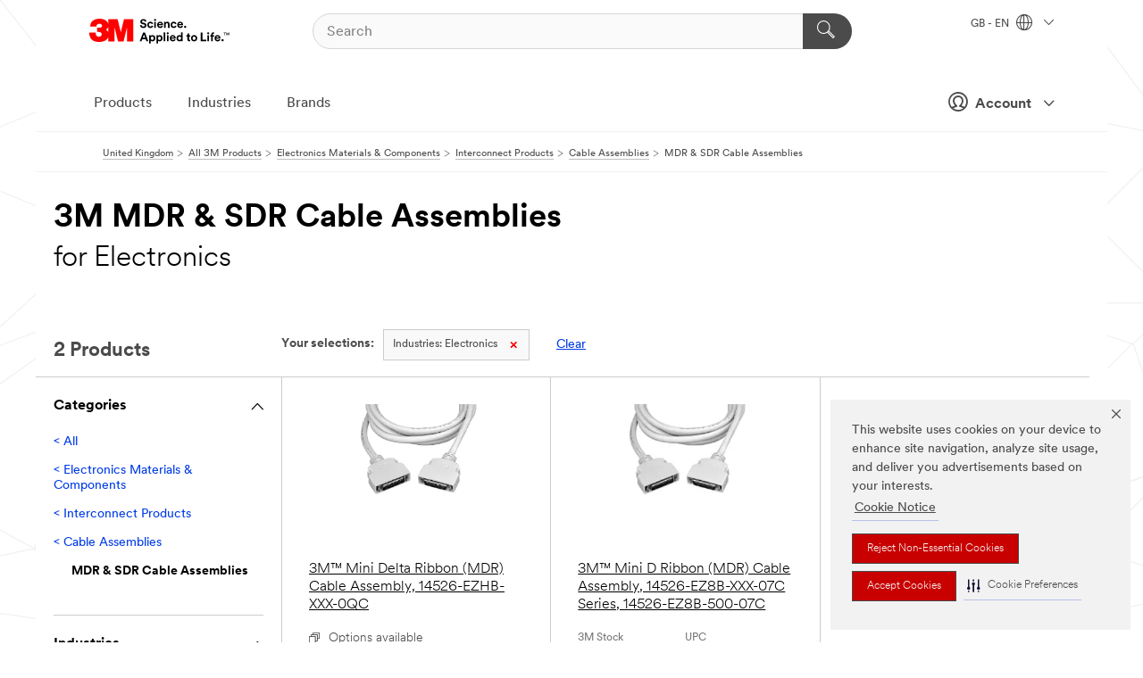

--- FILE ---
content_type: text/html; charset=UTF-8
request_url: https://www.3m.co.uk/3M/en_GB/p/c/electronics-components/interconnect-products/cable-assemblies/mdr-sdr/i/electronics/
body_size: 12961
content:
<!DOCTYPE html>
<html lang="en-GB">
 <head><meta http-equiv="X-UA-Compatible" content="IE=EDGE"><script type="text/javascript" src="https://cdn-prod.securiti.ai/consent/auto_blocking/0638aaa2-354a-44c0-a777-ea4db9f7bf8a/be70d544-6d3e-44c5-95f3-366a4bf8cd43.js"></script><script>(function(){var s=document.createElement('script');s.src='https://cdn-prod.securiti.ai/consent/cookie-consent-sdk-loader.js';s.setAttribute('data-tenant-uuid', '0638aaa2-354a-44c0-a777-ea4db9f7bf8a');s.setAttribute('data-domain-uuid', 'be70d544-6d3e-44c5-95f3-366a4bf8cd43');s.setAttribute('data-backend-url', 'https://app.securiti.ai');s.setAttribute('data-skip-css', 'false');s.defer=true;var parent_node=document.head || document.body;parent_node.appendChild(s);})()</script><script src="https://tags.tiqcdn.com/utag/3m/redeploy-gdpr/prod/utag.sync.js"></script><script>if (typeof utag_data == 'undefined') utag_data = {};</script><style>.MMM--site-bd .mds-wrapper p{margin:0;}.mds-wrapper .mds-titleWithText_content--body p, .mds-wrapper .mds-stackableimages_container--content p, .mds-wrapper .mds-content-cards_grid_card_body .mds-font_body p, .mds-wrapper .mds-contentCTA_content--body p, .mds-wrapper .mds-accordion_content--text>p, .mds-wrapper .mds-tabs_items--content>div>p, .mds-wrapper .mds-verticaltabs_content--text>p{margin-bottom:15px;}.MMM--site-bd .mds-wrapper .mds-margin_large--bottom{margin-bottom: 20px;}.MMM--site-bd .mds-wrapper .mds-margin_large--top{margin-top: 20px;}.MMM--site-bd .mds-wrapper ol{margin:0;}.MMM--site-bd .mds-wrapper .mds-titleWithText_content--body ol, .MMM--site-bd .mds-wrapper .mds-titleWithText_content--body ul, .MMM--site-bd .mds-wrapper .mds-stackableimages_container--content ol, .MMM--site-bd .mds-wrapper .mds-stackableimages_container--content ul, .MMM--site-bd .mds-wrapper .mds-content-cards_grid_card_body .mds-font_body ol, .MMM--site-bd .mds-wrapper .mds-content-cards_grid_card_body .mds-font_body ul, .MMM--site-bd .mds-wrapper .mds-contentCTA_content--body ol, .MMM--site-bd .mds-wrapper .mds-contentCTA_content--body ul, .MMM--site-bd .mds-wrapper .mds-accordion_content--text>ol, .MMM--site-bd .mds-wrapper .mds-accordion_content--text>ul, .MMM--site-bd .mds-wrapper .mds-tabs_items--content>div>ol, .MMM--site-bd .mds-wrapper .mds-tabs_items--content>div>ul, .MMM--site-bd .mds-wrapper .mds-verticaltabs_content--text>ol, .MMM--site-bd .mds-wrapper .mds-verticaltabs_content--text>ul{padding-left: 22px;}</style>
<title>3M MDR & SDR Cable Assemblies for Electronics | 3M United Kingdom</title>
  <meta charset="utf-8">
  <meta name="viewport" content="width=device-width, initial-scale=1.0">
<meta name="DCSext.Business" content="Transport & Electronic Bus Group">
<meta name="DCSext.CDC" content="AM">
<meta name="DCSext.Dimension_Flat_Industries" content="pvetg2392">
<meta name="DCSext.Hierarchy" content="GPH12303">
<meta name="DCSext.ewcd_url" content="Z6_79L2HO02KO3O10Q639V7L0A534 | Z6_79L2HO02K8SI50QDKPJV5K29L5">
<meta name="DCSext.locale" content="en_GB">
<meta name="DCSext.page" content="CORP_SNAPS_GPH_GB">
<meta name="DCSext.platform" content="FUZE">
<meta name="DCSext.site" content="CORP_SNAPS_GPH">
<meta name="WT.dcsvid" content="">
<meta name="application-name" content="MMM-ext">
<meta name="dc_coverage" content="GB">
<meta name="description" content="MDR & SDR Cable Assemblies">
<meta name="entity.categoryId" content="GPH12303">
<meta name="format-detection" content="telephone=no">
<meta name="generatedBySNAPS" content="true">
<meta http-equiv="cleartype" content="on">
<meta http-equiv="format-detection" content="telephone=no">
<meta http-equiv="imagetoolbar" content="no">
<meta name="mmmsite" content="CORP_SNAPS_GPH">
<meta name="pageTemplateId" content="PageSlot">
<meta name="mmm:serp" content="https://www.3m.co.uk/3M/en_GB/p/c/electronics-components/interconnect-products/cable-assemblies/mdr-sdr/i/electronics/"/>
<link rel="canonical" href="https://www.3m.co.uk/3M/en_GB/p/c/electronics-components/interconnect-products/cable-assemblies/mdr-sdr/i/electronics/" /><!--  <PageMap><DataObject type="server"><Attribute name="node">fd-5 | WebSphere_Portal</Attribute>
<Attribute name="placeUniquename">CORP_SNAPS_GPH</Attribute>
<Attribute name="sitebreadcrumb">Z6_79L2HO02K8SI50QDKPJV5K29L5</Attribute>
<Attribute name="themeVersion">2025.12</Attribute>
<Attribute name="pageUniquename">CORP_SNAPS_GPH_GB</Attribute>
</DataObject>
<DataObject type="page"><Attribute name="site">Z6_79L2HO02KO3O10Q639V7L0A534 | CORP_SNAPS_GPH</Attribute>
<Attribute name="currentpage">Z6_79L2HO02K8SI50QDKPJV5K29L5</Attribute>
<Attribute name="currentuniquename">CORP_SNAPS_GPH_GB</Attribute>
</DataObject>
</PageMap> --><link rel="shortcut icon" type="image/ico" href="/favicon.ico" />
<link rel="apple-touch-icon-precomposed" sizes="57x57" href="/3m_theme_assets/themes/3MTheme/assets/images/unicorn/3M_Bookmark_Icon_57x57.png" />
<link rel="apple-touch-icon-precomposed" sizes="60x60" href="/3m_theme_assets/themes/3MTheme/assets/images/unicorn/3M_Bookmark_Icon_60x60.png" />
<link rel="apple-touch-icon-precomposed" sizes="72x72" href="/3m_theme_assets/themes/3MTheme/assets/images/unicorn/3M_Bookmark_Icon_72x72.png" />
<link rel="apple-touch-icon-precomposed" sizes="76x76" href="/3m_theme_assets/themes/3MTheme/assets/images/unicorn/3M_Bookmark_Icon_76x76.png" />
<link rel="apple-touch-icon-precomposed" sizes="114x114" href="/3m_theme_assets/themes/3MTheme/assets/images/unicorn/3M_Bookmark_Icon_114x114.png" />
<link rel="apple-touch-icon-precomposed" sizes="120x120" href="/3m_theme_assets/themes/3MTheme/assets/images/unicorn/3M_Bookmark_Icon_120x120.png" />
<link rel="apple-touch-icon-precomposed" sizes="144x144" href="/3m_theme_assets/themes/3MTheme/assets/images/unicorn/3M_Bookmark_Icon_144x144.png" />
<link rel="apple-touch-icon-precomposed" sizes="152x152" href="/3m_theme_assets/themes/3MTheme/assets/images/unicorn/3M_Bookmark_Icon_152x152.png" />
<link rel="apple-touch-icon-precomposed" sizes="180x180" href="/3m_theme_assets/themes/3MTheme/assets/images/unicorn/3M_Bookmark_Icon_180x180.png" />
<meta name="msapplication-TileColor" content="#ffffff" />
<meta name="msapplication-square70x70logo" content="/3m_theme_assets/themes/3MTheme/assets/images/unicorn/smalltile.png" />
<meta name="msapplication-square150x150logo" content="/3m_theme_assets/themes/3MTheme/assets/images/unicorn/mediumtile.png" />
<meta name="msapplication-wide310x150logo" content="/3m_theme_assets/themes/3MTheme/assets/images/unicorn/widetile.png" />
<meta name="msapplication-square310x310logo" content="/3m_theme_assets/themes/3MTheme/assets/images/unicorn/largetile.png" />
<link rel="alternate" hreflang="en-IN" href="https://www.3mindia.in/3M/en_IN/p/c/electronics-components/interconnect-products/cable-assemblies/mdr-sdr/i/electronics/" /><link rel="alternate" hreflang="en-SG" href="https://www.3m.com.sg/3M/en_SG/p/c/electronics-components/interconnect-products/cable-assemblies/mdr-sdr/i/electronics/" /><link rel="alternate" hreflang="ja-JP" href="https://www.3mcompany.jp/3M/ja_JP/p/c/electronics-components/interconnect-products/cable-assemblies/mdr-sdr/i/electronics/" /><link rel="alternate" hreflang="it-IT" href="https://www.3mitalia.it/3M/it_IT/p/c/componenti-elettronici/prodotti-per-interconnessione/gruppi-di-cavi/gruppi-di-mdr-e-sdr/i/elettronica/" /><link rel="alternate" hreflang="zh-TW" href="https://www.3m.com.tw/3M/zh_TW/p/c/electronics-components/interconnect-products/cable-assemblies/mdr-sdr/i/electronics/" /><link rel="alternate" hreflang="en-MY" href="https://www.3m.com.my/3M/en_MY/p/c/electronics-components/interconnect-products/cable-assemblies/mdr-sdr/i/electronics/" /><link rel="alternate" hreflang="de-CH" href="https://www.3mschweiz.ch/3M/de_CH/p/c/elektronikbauteile/interconnect-produkte/kabelkonfektionen/mdr-und-sdr-kabelkonfektionen/i/elektronik/" /><link rel="alternate" hreflang="en-US" href="https://www.3m.com/3M/en_US/p/c/electronics-components/interconnect-products/cable-assemblies/mdr-sdr/i/electronics/" /><link rel="alternate" hreflang="fr-CH" href="https://www.3msuisse.ch/3M/fr_CH/p/c/composants-electroniques/produits-d-interconnexion/ensembles-de-cables/ensembles-de-cables-mdr-et-sdr/i/electronique/" /><link rel="alternate" hreflang="en-GB" href="https://www.3m.co.uk/3M/en_GB/p/c/electronics-components/interconnect-products/cable-assemblies/mdr-sdr/i/electronics/" /><link rel="alternate" hreflang="de-DE" href="https://www.3mdeutschland.de/3M/de_DE/p/c/elektronikbauteile/interconnect-produkte/kabelkonfektionen/mdr-und-sdr-kabelkonfektionen/i/elektronik/" /><link rel="stylesheet" href="/3m_theme_assets/themes/3MTheme/assets/css/build/phoenix.css?v=3.183.0" />
<link rel="stylesheet" href="/3m_theme_assets/themes/3MTheme/assets/css/unicorn-icons.css?v=3.183.0" />
<link rel="stylesheet" media="print" href="/3m_theme_assets/themes/3MTheme/assets/css/build/unicorn-print.css?v=3.183.0" />
<link rel="stylesheet" href="/3m_theme_assets/static/MDS/mammoth.css?v=3.183.0" />
<!--[if IE]><![endif]-->
<!--[if (IE 8)|(IE 7)]>
<script type="text/javascript">
document.getElementById("js-main_style").setAttribute("href", "");
</script>

<![endif]-->
<!--[if lte IE 6]><![endif]-->
<script type="text/javascript" src="/3m_theme_assets/themes/3MTheme/assets/scripts/mmmSettings.js"></script><link rel="stylesheet" href="/3m_theme_assets/themes/3MTheme/assets/css/build/gsn.css" />
<link rel="stylesheet" href="/3m_theme_assets/themes/3MTheme/assets/css/static/MyAccountDropdown/MyAccountDropdown.css" />


<script>(window.BOOMR_mq=window.BOOMR_mq||[]).push(["addVar",{"rua.upush":"false","rua.cpush":"false","rua.upre":"false","rua.cpre":"false","rua.uprl":"false","rua.cprl":"false","rua.cprf":"false","rua.trans":"","rua.cook":"false","rua.ims":"false","rua.ufprl":"false","rua.cfprl":"false","rua.isuxp":"false","rua.texp":"norulematch","rua.ceh":"false","rua.ueh":"false","rua.ieh.st":"0"}]);</script>
                              <script>!function(e){var n="https://s.go-mpulse.net/boomerang/";if("False"=="True")e.BOOMR_config=e.BOOMR_config||{},e.BOOMR_config.PageParams=e.BOOMR_config.PageParams||{},e.BOOMR_config.PageParams.pci=!0,n="https://s2.go-mpulse.net/boomerang/";if(window.BOOMR_API_key="UWRYR-C88R8-XEZDS-AZ97P-LXP2F",function(){function e(){if(!o){var e=document.createElement("script");e.id="boomr-scr-as",e.src=window.BOOMR.url,e.async=!0,i.parentNode.appendChild(e),o=!0}}function t(e){o=!0;var n,t,a,r,d=document,O=window;if(window.BOOMR.snippetMethod=e?"if":"i",t=function(e,n){var t=d.createElement("script");t.id=n||"boomr-if-as",t.src=window.BOOMR.url,BOOMR_lstart=(new Date).getTime(),e=e||d.body,e.appendChild(t)},!window.addEventListener&&window.attachEvent&&navigator.userAgent.match(/MSIE [67]\./))return window.BOOMR.snippetMethod="s",void t(i.parentNode,"boomr-async");a=document.createElement("IFRAME"),a.src="about:blank",a.title="",a.role="presentation",a.loading="eager",r=(a.frameElement||a).style,r.width=0,r.height=0,r.border=0,r.display="none",i.parentNode.appendChild(a);try{O=a.contentWindow,d=O.document.open()}catch(_){n=document.domain,a.src="javascript:var d=document.open();d.domain='"+n+"';void(0);",O=a.contentWindow,d=O.document.open()}if(n)d._boomrl=function(){this.domain=n,t()},d.write("<bo"+"dy onload='document._boomrl();'>");else if(O._boomrl=function(){t()},O.addEventListener)O.addEventListener("load",O._boomrl,!1);else if(O.attachEvent)O.attachEvent("onload",O._boomrl);d.close()}function a(e){window.BOOMR_onload=e&&e.timeStamp||(new Date).getTime()}if(!window.BOOMR||!window.BOOMR.version&&!window.BOOMR.snippetExecuted){window.BOOMR=window.BOOMR||{},window.BOOMR.snippetStart=(new Date).getTime(),window.BOOMR.snippetExecuted=!0,window.BOOMR.snippetVersion=12,window.BOOMR.url=n+"UWRYR-C88R8-XEZDS-AZ97P-LXP2F";var i=document.currentScript||document.getElementsByTagName("script")[0],o=!1,r=document.createElement("link");if(r.relList&&"function"==typeof r.relList.supports&&r.relList.supports("preload")&&"as"in r)window.BOOMR.snippetMethod="p",r.href=window.BOOMR.url,r.rel="preload",r.as="script",r.addEventListener("load",e),r.addEventListener("error",function(){t(!0)}),setTimeout(function(){if(!o)t(!0)},3e3),BOOMR_lstart=(new Date).getTime(),i.parentNode.appendChild(r);else t(!1);if(window.addEventListener)window.addEventListener("load",a,!1);else if(window.attachEvent)window.attachEvent("onload",a)}}(),"".length>0)if(e&&"performance"in e&&e.performance&&"function"==typeof e.performance.setResourceTimingBufferSize)e.performance.setResourceTimingBufferSize();!function(){if(BOOMR=e.BOOMR||{},BOOMR.plugins=BOOMR.plugins||{},!BOOMR.plugins.AK){var n=""=="true"?1:0,t="",a="clnttjqxhuqq62lqcbrq-f-0bfff6856-clientnsv4-s.akamaihd.net",i="false"=="true"?2:1,o={"ak.v":"39","ak.cp":"832420","ak.ai":parseInt("281472",10),"ak.ol":"0","ak.cr":9,"ak.ipv":4,"ak.proto":"h2","ak.rid":"16dcecec","ak.r":45721,"ak.a2":n,"ak.m":"dscx","ak.n":"essl","ak.bpcip":"18.219.57.0","ak.cport":34838,"ak.gh":"23.33.25.17","ak.quicv":"","ak.tlsv":"tls1.3","ak.0rtt":"","ak.0rtt.ed":"","ak.csrc":"-","ak.acc":"","ak.t":"1768951907","ak.ak":"hOBiQwZUYzCg5VSAfCLimQ==c6EXxsvau/XKeCIKTVTTXV3D1wHgVvQGo4KKeW694yAWstTaSiMLi27yZjSZ9TvAkAlniLvZAOaKw0lrZqkRQqL/l9kfCFbXWoWiKQt1ECxExEIyCFvnW6NPJZg3jzZBsYoxJOzZKxpNcgNYIYstogsr3QFpiGdeqbMG37olHji+WZXlVOXUsx6DZe2OAKeP0+apmyrVApSDEiSIjL+c4SR8zHjLAbGjwBr0SCjVdOYoX2ZPbR93cVuCP0Jdiwy/eXlYl1AzVnIAY2WIUC6Gl8f+mz18CCNcPHpNK/BYERH7IVKRfBNs9BnlVIbYRCkx6FVcOoQje34QaTNpnKldYHNWnRKMj9xrz0lBBXaDnhxk2aGoHHAvdi7BxNnTDDKLGtUjZVHrE0bBz5xAPiP6iGSdVgF24lVqgO1GyqbUgnA=","ak.pv":"279","ak.dpoabenc":"","ak.tf":i};if(""!==t)o["ak.ruds"]=t;var r={i:!1,av:function(n){var t="http.initiator";if(n&&(!n[t]||"spa_hard"===n[t]))o["ak.feo"]=void 0!==e.aFeoApplied?1:0,BOOMR.addVar(o)},rv:function(){var e=["ak.bpcip","ak.cport","ak.cr","ak.csrc","ak.gh","ak.ipv","ak.m","ak.n","ak.ol","ak.proto","ak.quicv","ak.tlsv","ak.0rtt","ak.0rtt.ed","ak.r","ak.acc","ak.t","ak.tf"];BOOMR.removeVar(e)}};BOOMR.plugins.AK={akVars:o,akDNSPreFetchDomain:a,init:function(){if(!r.i){var e=BOOMR.subscribe;e("before_beacon",r.av,null,null),e("onbeacon",r.rv,null,null),r.i=!0}return this},is_complete:function(){return!0}}}}()}(window);</script></head>
<body class="MMM--bodyContain MMM--body_1440"><div class="MMM--skipMenu" id="top"><ul class="MMM--skipList"><li><a href="#js-gsnMenu">Go to GB Navigation</a></li><li><a href="#ssnMenu">Go to CORP_SNAPS_GPH Navigation</a></li><li><a href="#pageContent">Go to Page Content</a></li><li><a href="#js-searchBar">Go to Search</a></li><li><a href="#help--links">Go to Contact Information</a></li><li><a href="/3M/en_GB/company-uk/site-map/">Go to Site Map</a></li></ul>
</div>

    <div id="js-bodyWrapper" class="MMM--themeWrapper">
        <div class="m-dropdown-list_overlay"></div>
    <nav class="m-nav">      
      <div class="is-header_container h-fitWidth m-header_container">
        <div class="m-header">          
          <a href="/3M/en_GB/company-uk/" aria-label="3M Logo - Opens in a new window" class="is-3MLogo m-header_logo l-smallMarginRight h-linkNoUnderline l-centerVertically" title="3M United Kingdom">
            <img class="h-onDesktop m-header_logoImg" src="/3m_theme_assets/themes/3MTheme/assets/images/unicorn/Logo.svg" alt="3M Logo" />
            <img class="h-notOnDesktop l-img" src="/3m_theme_assets/themes/3MTheme/assets/images/unicorn/Logo_mobile.png" alt="3M Logo" />
          </a>                          

          

<div class="m-header_search l-smallMarginRight">
  <form class="h-fitHeight" id="typeahead-root" action="/3M/en_GB/p/">
    <input id="js-searchBar" class="m-header_searchbar h-fitWidth h-fitHeight l-centerVertically is-searchbar" name="Ntt" type="search" placeholder="Search" aria-label="Search">
    <button class="m-header_searchbutton" type="submit" value="Search" aria-label="Search">
      <i class="MMM--icn MMM--icn_search color--white"></i>
    </button>
  </form>
</div>


          <div style="display: inline-block" class="h-notOnDesktop">
            <div class="m-header_menu l-centerVertically h-notOnDesktop">
              <a href="#" class="h-linkNoUnderline link--dark is-header_menuLink is-collapsed m-header_menuLink" aria-haspopup="true" aria-controls="navOptions" aria-label="Open Navigation" data-openlabel="Open Navigation" data-closelabel="Close">
                <i class="MMM--icn MMM--icn_hamburgerMenu is-header_menuIcon m-header_menuIcn"></i>
              </a>
              <i class="MMM--icn MMM--icn_close link--dark m-header_hiddenIcn m-header_menuIcn"></i>
            </div>
          </div>
          <div class="m-header--fix"></div>
        </div>
                
        
        <div class="m-header-madbar h-notOnDesktop">
          <div class="MAD-Bar">
            <div class="m-account mad-section">
              
              <a href="#" role="button" class="m-btn m-btn--free font--size m-navbar_loginBtn m-navbar_profileBtn link--dark is-header_madSI is-closed is-signInToggle" target="_self">
                <i class="MMM--icn MMM--icn_userHollow large-icn"></i>
                Account
                <i class="MMM--icn MMM--icn_down_arrow mad-barSI-arrow"></i>
              </a>
              
            </div>
          </div>
        </div>
                
        <div class="m-header_overlay"></div>
        
        <!-- Profile Management Pop-Up -->
              <div class="m-navbar m-navbar-noStyle">
               <div class=" is-signInPopUp h-hidden">
                <div class="m-navbar_signInPopup font--standard mad-menu-container" aria-modal="true">                           
                  
                  <div class="signIn-linkBox">
                    <a href="https://order.3m.com/store/bComUKSite/en_GB/login">Sign in to 3M bCom</a>
                  </div>
                </div> 
               </div> 
              </div>            
            

        <div class="is-dropdown h-hidden m-navbar_container">
          <div class="m-navbar_overlay h-fitHeight h-notOnMobile is-overlay h-notOnDesktop"></div>
          <div class="m-navbar">
            <div class="m-navbar_level-1 js-navbar_level-1">

              
	          <div class="m-navbar_login m-navbar_loginProfile h-notOnMobile h-notOnTablet h-onDesktop">
              <div class="mad-section">
                <a href="#" class="m-btn m-btn--free font--size m-navbar_loginBtn m-navbar_signInBtn link--dark is-signInToggle is-header_madDesktopSI">
                  <i class="MMM--icn MMM--icn_userHollow l-centerVertically large-icn" style="padding-left: 10px; font-weight: bold;"></i>
                  Account
                  <i class="MMM--icn mad-barSI-arrow MMM--icn_down_arrow" style="padding-left: 10px; font-size: 11px;"></i>
                </a>
              </div>
            </div>
 
              <div class="m-navbar_localization l-centerVertically">
                <a href="#" class="link--dark l-centerVertically is-localeToggle">GB - EN
                  <i class="MMM--icn MMM--icn_localizationGlobe l-centerVertically m-navbar_localGlobe" style="padding-left: 5px;"></i>
                  <i class="MMM--icn MMM--icn_down_arrow h-onDesktop" style="padding-left: 10px; font-size: 11px;"></i></a>
              </div>
              <div id="js-gsnMenu" class="m-navbar_nav">

                
<ul id="navOptions" role="menubar">
<li class="m-navbar_listItem">
        <a href="#" id="navbar_link-products" class="is-navbar_link m-navbar_link" aria-haspopup="true" aria-expanded="false">Products</a>
      </li><li class="m-navbar_listItem">
        <a href="#" id="navbar_link-industries" class="is-navbar_link m-navbar_link" aria-haspopup="true" aria-expanded="false">Industries</a>
      </li><li class="m-navbar_listItem">
          <a href="/3M/en_GB/company-uk/our-brands/" class="m-navbar_link">Brands</a>
        </li>
        
</ul>
<div class="m-navbar_localOverlay is-localePopUp h-hidden">
  <div class="m-navbar_localPopup m-navbar_popup font--standard" aria-modal="true" role="dialog" aria-label="language switcher dialog">
    <button
      class="m-navbar-localClose m-btn--close color--silver is-close h-notOnDesktop"
      aria-label="Close"><i class="MMM--icn MMM--icn_close"></i></button>
    <div class="font--standard m-navbar_popupTitle">3M United Kingdom</div>
    <form>
      <div class="font--standard m-navbar_popupOptions"><input type="radio" name="locale" value="https://www.3m.co.uk/3M/en_GB/p/c/electronics-components/interconnect-products/cable-assemblies/mdr-sdr/i/electronics/" id="locale-gb-en" class="m-radioInput" checked>
      	    <label class="m-radioInput_label" for="locale-gb-en">English - EN</label><br></div>
      <a href="https://www.3m.com/3M/en_US/select-location/" aria-label="Change 3M Location" class="link">Change 3M Location</a>
      <button type="submit" value="Submit" class="m-btn m-btn--red m-navbar_localeSave is-saveLocale">Save</button>
    </form>
  </div>
  <div class="m-overlay h-onDesktop is-close"></div>
</div>
              </div>
            </div>

            <div class="m-dropdown-list js-navbar_level-2">

              <!-- Dropdown Lists Header -->
<div class="m-dropdown-list_header">
  <button class="m-dropdown-list_backBtn js-dropdown-list_backBtn">
    <i class="MMM--icn MMM--icn_lt2"></i>
  </button>
  <div class="m-dropdown-list_title">
<label id="dropdown-list_products-title">Products</label>
      <label id="dropdown-list_industries-title">Industries</label>
      
  </div>
</div><!-- End of the dropdown list header --><ul id="products-list" class="l-dropdown-list_container" role="menu" aria-hidden="true"><li class="l-dropdown-list" role="menuitem">
      <a href="/3M/en_GB/p/c/abrasives/" aria-label="Abrasives" class="isInside MMM--basicLink">
        Abrasives
      </a>
    </li><li class="l-dropdown-list" role="menuitem">
      <a href="/3M/en_GB/p/c/adhesives/" aria-label="Adhesives, Sealants & Fillers" class="isInside MMM--basicLink">
        Adhesives, Sealants & Fillers
      </a>
    </li><li class="l-dropdown-list" role="menuitem">
      <a href="/3M/en_GB/p/c/advanced-materials/" aria-label="Advanced Materials" class="isInside MMM--basicLink">
        Advanced Materials
      </a>
    </li><li class="l-dropdown-list" role="menuitem">
      <a href="/3M/en_GB/p/c/automotive-parts-hardware/" aria-label="Automotive Parts & Hardware" class="isInside MMM--basicLink">
        Automotive Parts & Hardware
      </a>
    </li><li class="l-dropdown-list" role="menuitem">
      <a href="/3M/en_GB/p/c/building-materials/" aria-label="Building Materials" class="isInside MMM--basicLink">
        Building Materials
      </a>
    </li><li class="l-dropdown-list" role="menuitem">
      <a href="/3M/en_GB/p/c/cleaning-supplies/" aria-label="Cleaning Supplies" class="isInside MMM--basicLink">
        Cleaning Supplies
      </a>
    </li><li class="l-dropdown-list" role="menuitem">
      <a href="/3M/en_GB/p/c/coatings/" aria-label="Coatings" class="isInside MMM--basicLink">
        Coatings
      </a>
    </li><li class="l-dropdown-list" role="menuitem">
      <a href="/3M/en_GB/p/c/compounds-polishes/" aria-label="Compounds & Polishes" class="isInside MMM--basicLink">
        Compounds & Polishes
      </a>
    </li><li class="l-dropdown-list" role="menuitem">
      <a href="/3M/en_GB/p/c/electrical/" aria-label="Electrical" class="isInside MMM--basicLink">
        Electrical
      </a>
    </li><li class="l-dropdown-list" role="menuitem">
      <a href="/3M/en_GB/p/c/electronics-components/" aria-label="Electronics Components" class="isInside MMM--basicLink">
        Electronics Components
      </a>
    </li><li class="l-dropdown-list" role="menuitem">
      <a href="/3M/en_GB/p/c/films-sheeting/" aria-label="Films & Sheeting" class="isInside MMM--basicLink">
        Films & Sheeting
      </a>
    </li><li class="l-dropdown-list" role="menuitem">
      <a href="/3M/en_GB/p/c/home/" aria-label="Home" class="isInside MMM--basicLink">
        Home
      </a>
    </li><li class="l-dropdown-list" role="menuitem">
      <a href="/3M/en_GB/p/c/insulation/" aria-label="Insulation" class="isInside MMM--basicLink">
        Insulation
      </a>
    </li><li class="l-dropdown-list" role="menuitem">
      <a href="/3M/en_GB/p/c/lab-supplies-testing/" aria-label="Lab Supplies & Testing" class="isInside MMM--basicLink">
        Lab Supplies & Testing
      </a>
    </li><li class="l-dropdown-list" role="menuitem">
      <a href="/3M/en_GB/p/c/labels/" aria-label="Labels" class="isInside MMM--basicLink">
        Labels
      </a>
    </li><li class="l-dropdown-list" role="menuitem">
      <a href="/3M/en_GB/p/c/lubricants/" aria-label="Lubricants" class="isInside MMM--basicLink">
        Lubricants
      </a>
    </li><li class="l-dropdown-list" role="menuitem">
      <a href="/3M/en_GB/p/c/medical/" aria-label="Medical" class="isInside MMM--basicLink">
        Medical
      </a>
    </li><li class="l-dropdown-list" role="menuitem">
      <a href="/3M/en_GB/p/c/office-supplies/" aria-label="Office Supplies" class="isInside MMM--basicLink">
        Office Supplies
      </a>
    </li><li class="l-dropdown-list" role="menuitem">
      <a href="/3M/en_GB/p/c/ppe/" aria-label="Personal Protective Equipment" class="isInside MMM--basicLink">
        Personal Protective Equipment
      </a>
    </li><li class="l-dropdown-list" role="menuitem">
      <a href="/3M/en_GB/p/c/signage-marking/" aria-label="Signage & Marking" class="isInside MMM--basicLink">
        Signage & Marking
      </a>
    </li><li class="l-dropdown-list" role="menuitem">
      <a href="/3M/en_GB/p/c/tapes/" aria-label="Tapes" class="isInside MMM--basicLink">
        Tapes
      </a>
    </li><li class="l-dropdown-list" role="menuitem">
      <a href="/3M/en_GB/p/c/tools-equipment/" aria-label="Tools & Equipment" class="isInside MMM--basicLink">
        Tools & Equipment
      </a>
    </li><li class="l-dropdown-list_last-item" role="menuitem"><a class="l-dropdown-list_view-all-products" href="/3M/en_GB/p/">View all Products</a>     
      <button class="m-btn js-backtoTopBtn">
        <i class="MMM--icn MMM--icn_arrowUp"></i>
      </button>
    </li></ul>
<ul id="industries-list" class="l-dropdown-list_container" role="menu" aria-hidden="true"><li class="l-dropdown-list" role="menuitem">
      <a href="/3M/en_GB/automotive-uk/" aria-label="Automotive" class="MMM--basicLink">
        Automotive
      </a>
    </li><li class="l-dropdown-list" role="menuitem">
      <a href="/3M/en_GB/commercial-solutions-uk/" aria-label="Commercial Solutions" class="MMM--basicLink">
        Commercial Solutions
      </a>
    </li><li class="l-dropdown-list" role="menuitem">
      <a href="/3M/en_GB/consumer-uk/" aria-label="Consumer" class="MMM--basicLink">
        Consumer
      </a>
    </li><li class="l-dropdown-list" role="menuitem">
      <a href="/3M/en_GB/design-construction-uk/" aria-label="Design & Construction" class="MMM--basicLink">
        Design & Construction
      </a>
    </li><li class="l-dropdown-list" role="menuitem">
      <a href="/3M/en_GB/electronics-uk/" aria-label="Electronics" class="MMM--basicLink">
        Electronics
      </a>
    </li><li class="l-dropdown-list" role="menuitem">
      <a href="/3M/en_GB/energy-uk/" aria-label="Energy" class="MMM--basicLink">
        Energy
      </a>
    </li><li class="l-dropdown-list" role="menuitem">
      <a href="/3M/en_GB/manufacturing-uk/" aria-label="Manufacturing" class="MMM--basicLink">
        Manufacturing
      </a>
    </li><li class="l-dropdown-list" role="menuitem">
      <a href="/3M/en_GB/safety-uk/" aria-label="Safety" class="MMM--basicLink">
        Safety
      </a>
    </li><li class="l-dropdown-list" role="menuitem">
      <a href="/3M/en_GB/transportation-uk/" aria-label="Transportation" class="MMM--basicLink">
        Transportation
      </a>
    </li><div class="l-dropdown-list_industries-image">
      <img class="img img_stretch mix-MMM--img_fancy" src="https://multimedia.3m.com/mws/media/1812021O/industry-feature-image.png" alt="An auto factory worker inspecting car production line.">
      <p>At 3M, we discover and innovate in nearly every industry to help solve problems around the world.</p>
    </div></ul>


            </div>            
          </div>
        </div>
      </div>
    </nav>
    <div class="m-navbar_profileOverlay is-profileToggle is-close h-hidden"></div>
    <div class="m-navbar_signInOverlay m-overlay is-signInToggle is-close h-hidden"></div>
<div class="MMM--site-bd">
  <div class="MMM--grids" id="pageContent">
  <div class="MMM--siteNav">
  <div class="MMM--breadcrumbs_theme">
  <ol class="MMM--breadcrumbs-list" itemscope itemtype="https://schema.org/BreadcrumbList"><li itemprop="itemListElement" itemscope itemtype="https://schema.org/ListItem"><a href="/3M/en_GB/company-uk/" itemprop="item"><span itemprop="name">United Kingdom</span></a><i class="MMM--icn MMM--icn_breadcrumb"></i>
          <meta itemprop="position" content="1" /></li><li itemprop="itemListElement" itemscope itemtype="https://schema.org/ListItem"><a href="/3M/en_GB/p/" itemprop="item"><span itemprop="name">All 3M Products</span></a><i class="MMM--icn MMM--icn_breadcrumb"></i>
          <meta itemprop="position" content="2" /></li><li itemprop="itemListElement" itemscope itemtype="https://schema.org/ListItem"><a href="https://www.3m.co.uk/3M/en_GB/p/c/electronics-components/" itemprop="item"><span itemprop="name">Electronics Materials & Components</span></a><i class="MMM--icn MMM--icn_breadcrumb"></i>
          <meta itemprop="position" content="3" /></li><li itemprop="itemListElement" itemscope itemtype="https://schema.org/ListItem"><a href="https://www.3m.co.uk/3M/en_GB/p/c/electronics-components/interconnect-products/" itemprop="item"><span itemprop="name">Interconnect Products</span></a><i class="MMM--icn MMM--icn_breadcrumb"></i>
          <meta itemprop="position" content="4" /></li><li itemprop="itemListElement" itemscope itemtype="https://schema.org/ListItem"><a href="https://www.3m.co.uk/3M/en_GB/p/c/electronics-components/interconnect-products/cable-assemblies/" itemprop="item"><span itemprop="name">Cable Assemblies</span></a><i class="MMM--icn MMM--icn_breadcrumb"></i>
          <meta itemprop="position" content="5" /></li><li itemprop="itemListElement" itemscope itemtype="https://schema.org/ListItem"><span itemprop="name">MDR & SDR Cable Assemblies</span><link itemprop="url" href="#"><meta itemprop="position" content="6" /></li></ol>
  
</div>

        </div><div class="hiddenWidgetsDiv">
	<!-- widgets in this container are hidden in the UI by default -->
	<div class='component-container ibmDndRow hiddenWidgetsContainer id-Z7_79L2HO02K8SI50QDKPJV5K29D2' name='ibmHiddenWidgets' ></div><div style="clear:both"></div>
</div>

<div class="MMM--grids">
  <div class='component-container MMM--grids-col_single MMM--grids-col ibmDndColumn id-Z7_79L2HO02K8SI50QDKPJV5K29D6' name='ibmMainContainer' ><div class='component-control id-Z7_79L2HO02KGK950QDQVV0FCPGU7' ><span id="Z7_79L2HO02KGK950QDQVV0FCPGU7"></span><html><head><meta name="viewport" content="width=device-width"/><script>window.__INITIAL_DATA = {"queryId":"bda6e31b-856e-430f-94c5-320cb8aa1333","endpoints":{"pcpShowNext":"https://www.3m.co.uk/snaps2/api/pcp-show-next/https/www.3m.co.uk/3M/en_GB/p/c/electronics-components/interconnect-products/cable-assemblies/mdr-sdr/i/electronics/","pcpFilter":"https://www.3m.co.uk/snaps2/api/pcp/https/www.3m.co.uk/3M/en_GB/p/c/electronics-components/interconnect-products/cable-assemblies/mdr-sdr/i/electronics/","analyticsUrl":"https://searchapi.3m.com/search/analytics/v1/public/signal/?client=3mcom","pcpShowMoreHidden":"","snapServerUrl":"https://www.3m.co.uk/snaps2/"},"total":2,"greater":false,"items":[{"hasMoreOptions":true,"imageUrl":"https://multimedia.3m.com/mws/media/166992J/ts0642-050-mini-d-ribbon-mdr-cable-assembly.jpg","altText":"3M™ 14526-EZ8B-300-07C, LVDS Kabelgarnitur","name":"3M™ Mini Delta Ribbon (MDR) Cable Assembly, 14526-EZHB-XXX-0QC","url":"https://www.3m.co.uk/3M/en_GB/p/d/b00035637/","isParent":true,"position":0,"stockNumber":"B00035637","originalMmmid":"B00035637","displayScope":["3mcom"]},{"hasMoreOptions":false,"imageUrl":"https://multimedia.3m.com/mws/media/167155J/3m-tm-mini-d-ribbon-mdr-cable-assembly-ts0757.jpg","altText":"3M(TM) Mini D Ribbon MDR Cable Assembly TS0757","name":"3M™ Mini D Ribbon (MDR) Cable Assembly, 14526-EZ8B-XXX-07C Series, 14526-EZ8B-500-07C","url":"https://www.3m.co.uk/3M/en_GB/p/d/b00035612/","isParent":true,"position":1,"stockNumber":"B00035612","originalMmmid":"B00035612","upc":"04519001006837","displayScope":["3mcom"]}],"aggregations":{"sticky":{"industries":{"isMultiSelect":false,"name":"Industries","facets":[{"id":"pvetg2443","value":"Industrial and manufacturing","count":2,"url":"https://www.3m.co.uk/3M/en_GB/p/c/electronics-components/interconnect-products/cable-assemblies/mdr-sdr/i/electronics/industrial-and-manufacturing/","api":"https://www.3m.co.uk/snaps2/api/pcp/https/www.3m.co.uk/3M/en_GB/p/c/electronics-components/interconnect-products/cable-assemblies/mdr-sdr/i/electronics/industrial-and-manufacturing/","selected":false}]},"categories":{"isMultiSelect":false,"name":"Categories"},"brand":{"isMultiSelect":false,"name":"Brands"}},"dynamic":{"attrh459":{"isMultiSelect":true,"name":"Connector Style (End A)","id":"attrh459","type":"enum","facets":[{"value":"Plug","count":2,"url":"https://www.3m.co.uk/3M/en_GB/p/c/electronics-components/interconnect-products/cable-assemblies/mdr-sdr/i/electronics/","api":"https://www.3m.co.uk/snaps2/api/pcp/https/www.3m.co.uk/3M/en_GB/p/c/electronics-components/interconnect-products/cable-assemblies/mdr-sdr/i/electronics/","params":"attrh459=Plug","selected":false}]},"attrh461":{"isMultiSelect":true,"name":"Connector Type (End A)","id":"attrh461","type":"enum","facets":[{"value":"MDR","count":2,"url":"https://www.3m.co.uk/3M/en_GB/p/c/electronics-components/interconnect-products/cable-assemblies/mdr-sdr/i/electronics/","api":"https://www.3m.co.uk/snaps2/api/pcp/https/www.3m.co.uk/3M/en_GB/p/c/electronics-components/interconnect-products/cable-assemblies/mdr-sdr/i/electronics/","params":"attrh461=MDR","selected":false}]},"attrh460":{"isMultiSelect":true,"name":"Connector Style (End B)","id":"attrh460","type":"enum","facets":[{"value":"Plug","count":2,"url":"https://www.3m.co.uk/3M/en_GB/p/c/electronics-components/interconnect-products/cable-assemblies/mdr-sdr/i/electronics/","api":"https://www.3m.co.uk/snaps2/api/pcp/https/www.3m.co.uk/3M/en_GB/p/c/electronics-components/interconnect-products/cable-assemblies/mdr-sdr/i/electronics/","params":"attrh460=Plug","selected":false}]},"attrh462":{"isMultiSelect":true,"name":"Connector Type (End B)","id":"attrh462","type":"enum","facets":[{"value":"MDR","count":2,"url":"https://www.3m.co.uk/3M/en_GB/p/c/electronics-components/interconnect-products/cable-assemblies/mdr-sdr/i/electronics/","api":"https://www.3m.co.uk/snaps2/api/pcp/https/www.3m.co.uk/3M/en_GB/p/c/electronics-components/interconnect-products/cable-assemblies/mdr-sdr/i/electronics/","params":"attrh462=MDR","selected":false}]},"attrh569":{"isMultiSelect":true,"name":"Number of Positions","id":"attrh569","type":"number","facets":[{"value":"26","count":2,"uom":"","url":"https://www.3m.co.uk/3M/en_GB/p/c/electronics-components/interconnect-products/cable-assemblies/mdr-sdr/i/electronics/","api":"https://www.3m.co.uk/snaps2/api/pcp/https/www.3m.co.uk/3M/en_GB/p/c/electronics-components/interconnect-products/cable-assemblies/mdr-sdr/i/electronics/","params":"attrh569=26~","selected":false}]},"r00t3g1f8c":{"isMultiSelect":true,"name":"Cable Length (metric)","id":"r00t3g1f8c","type":"number","facets":[{"value":"5","count":1,"uom":"m","url":"https://www.3m.co.uk/3M/en_GB/p/c/electronics-components/interconnect-products/cable-assemblies/mdr-sdr/i/electronics/","api":"https://www.3m.co.uk/snaps2/api/pcp/https/www.3m.co.uk/3M/en_GB/p/c/electronics-components/interconnect-products/cable-assemblies/mdr-sdr/i/electronics/","params":"r00t3g1f8c=5~m","selected":false},{"value":"0.5","count":1,"uom":"m","url":"https://www.3m.co.uk/3M/en_GB/p/c/electronics-components/interconnect-products/cable-assemblies/mdr-sdr/i/electronics/","api":"https://www.3m.co.uk/snaps2/api/pcp/https/www.3m.co.uk/3M/en_GB/p/c/electronics-components/interconnect-products/cable-assemblies/mdr-sdr/i/electronics/","params":"r00t3g1f8c=0.5~m","selected":false},{"value":"1","count":1,"uom":"m","url":"https://www.3m.co.uk/3M/en_GB/p/c/electronics-components/interconnect-products/cable-assemblies/mdr-sdr/i/electronics/","api":"https://www.3m.co.uk/snaps2/api/pcp/https/www.3m.co.uk/3M/en_GB/p/c/electronics-components/interconnect-products/cable-assemblies/mdr-sdr/i/electronics/","params":"r00t3g1f8c=1~m","selected":false}]},"fxj2j1sln5":{"isMultiSelect":true,"name":"Cable Length (Imperial)","id":"fxj2j1sln5","type":"number","facets":[{"value":"1.64","count":1,"uom":"ft","url":"https://www.3m.co.uk/3M/en_GB/p/c/electronics-components/interconnect-products/cable-assemblies/mdr-sdr/i/electronics/","api":"https://www.3m.co.uk/snaps2/api/pcp/https/www.3m.co.uk/3M/en_GB/p/c/electronics-components/interconnect-products/cable-assemblies/mdr-sdr/i/electronics/","params":"fxj2j1sln5=1.64~ft","selected":false},{"value":"3.281","count":1,"uom":"ft","url":"https://www.3m.co.uk/3M/en_GB/p/c/electronics-components/interconnect-products/cable-assemblies/mdr-sdr/i/electronics/","api":"https://www.3m.co.uk/snaps2/api/pcp/https/www.3m.co.uk/3M/en_GB/p/c/electronics-components/interconnect-products/cable-assemblies/mdr-sdr/i/electronics/","params":"fxj2j1sln5=3.281~ft","selected":false},{"value":"16.404","count":1,"uom":"ft","url":"https://www.3m.co.uk/3M/en_GB/p/c/electronics-components/interconnect-products/cable-assemblies/mdr-sdr/i/electronics/","api":"https://www.3m.co.uk/snaps2/api/pcp/https/www.3m.co.uk/3M/en_GB/p/c/electronics-components/interconnect-products/cable-assemblies/mdr-sdr/i/electronics/","params":"fxj2j1sln5=16.404~ft","selected":false}]}}},"breadBox":[{"value":["Electronics"],"type":"industries","name":"Industries","removeUrl":"https://www.3m.co.uk/3M/en_GB/p/c/electronics-components/interconnect-products/cable-assemblies/mdr-sdr/"}],"breadCrumb":[{"value":"All Products","removeUrl":"https://www.3m.co.uk/3M/en_GB/p/","gphId":"GPH19999"},{"value":"Electronics Materials & Components","removeUrl":"https://www.3m.co.uk/3M/en_GB/p/c/electronics-components/","gphId":"GPH11374"},{"value":"Interconnect Products","removeUrl":"https://www.3m.co.uk/3M/en_GB/p/c/electronics-components/interconnect-products/","gphId":"GPH20390"},{"value":"Cable Assemblies","removeUrl":"https://www.3m.co.uk/3M/en_GB/p/c/electronics-components/interconnect-products/cable-assemblies/","gphId":"GPH12224"},{"value":"MDR & SDR Cable Assemblies","gphId":"GPH12303"}],"canonicalUrl":"https://www.3m.co.uk/3M/en_GB/p/c/electronics-components/interconnect-products/cable-assemblies/mdr-sdr/i/electronics/","isAutoCorrect":false,"metadata":{"business":"Transport & Electronic Bus Group","cdc":"AM","industryId":"pvetg2392","hreflang":{"en_MY":"https://www.3m.com.my/3M/en_MY/p/c/electronics-components/interconnect-products/cable-assemblies/mdr-sdr/i/electronics/","it_IT":"https://www.3mitalia.it/3M/it_IT/p/c/componenti-elettronici/prodotti-per-interconnessione/gruppi-di-cavi/gruppi-di-mdr-e-sdr/i/elettronica/","en_GB":"https://www.3m.co.uk/3M/en_GB/p/c/electronics-components/interconnect-products/cable-assemblies/mdr-sdr/i/electronics/","zh_TW":"https://www.3m.com.tw/3M/zh_TW/p/c/electronics-components/interconnect-products/cable-assemblies/mdr-sdr/i/electronics/","de_CH":"https://www.3mschweiz.ch/3M/de_CH/p/c/elektronikbauteile/interconnect-produkte/kabelkonfektionen/mdr-und-sdr-kabelkonfektionen/i/elektronik/","en_US":"https://www.3m.com/3M/en_US/p/c/electronics-components/interconnect-products/cable-assemblies/mdr-sdr/i/electronics/","en_SG":"https://www.3m.com.sg/3M/en_SG/p/c/electronics-components/interconnect-products/cable-assemblies/mdr-sdr/i/electronics/","en_IN":"https://www.3mindia.in/3M/en_IN/p/c/electronics-components/interconnect-products/cable-assemblies/mdr-sdr/i/electronics/","fr_CH":"https://www.3msuisse.ch/3M/fr_CH/p/c/composants-electroniques/produits-d-interconnexion/ensembles-de-cables/ensembles-de-cables-mdr-et-sdr/i/electronique/","ja_JP":"https://www.3mcompany.jp/3M/ja_JP/p/c/electronics-components/interconnect-products/cable-assemblies/mdr-sdr/i/electronics/","de_DE":"https://www.3mdeutschland.de/3M/de_DE/p/c/elektronikbauteile/interconnect-produkte/kabelkonfektionen/mdr-und-sdr-kabelkonfektionen/i/elektronik/"}},"translations":{"country":"3M United Kingdom","primaryPageTitle":"{brand} {category}","stockNumber":"3M Stock","previousStockNumber":"Previous 3M Stock","for":"for {industry}","viewResults":"View results","allMmmProducts":"All {brand} Products","products":"Products","catalogId":"3M Catalog ID","showAll":"Show all","catBrandPageTitle":"{brand} {category}","replacementId":"Replacement ID","categories":"Categories","all":"All","product":"product","brands":"Brands","brandProductcategories":"Product Categories","healthCareStatement":"<strong class=\\\"MMM--txt_bold\\\">Legal Notice:</strong> You are on a site intended for healthcare professionals. The basic information contained in the instructions for use of the medical device is available on individual product pages.","clear":"Clear","upc":"UPC","yourSelections":"Your selections:","brandPagetitle":"{brand} {collection} {productCategory} ","productNumber":"Product Number","allProducts":"All Products","capProducts":"Products","filter":"Filter","alternativeId":"Alternative ID","industries":"Industries","showMore":"Show more","noAdditionalFiltersAvailable":"No additional filters available","partNumber":"Part Number","viewXProducts":"View {##} Products","optionsAvailable":"Options available","safetyIndustrialStatement":"The products depicted or mentioned on this page are medical devices. Please always carefully read the instructions for use (if issued) and information on the safe use of the product.","brandCollections":"Collections"},"primaryPageTitle":"3M MDR & SDR Cable Assemblies","secondaryPageTitle":"for Electronics","locale":"en_GB","brandedSite":"","highlightRichContent":false,"uniqueName":"CORP_SNAPS_GPH_GB","pageKey":"pcp","fuzeRequest":true}
</script><style>#SNAPS2_root{visibility: hidden;opacity: 0;} 
 </style>
<script>(window.BOOMR_mq=window.BOOMR_mq||[]).push(["addVar",{"rua.upush":"false","rua.cpush":"false","rua.upre":"false","rua.cpre":"false","rua.uprl":"false","rua.cprl":"false","rua.cprf":"false","rua.trans":"","rua.cook":"false","rua.ims":"false","rua.ufprl":"false","rua.cfprl":"false","rua.isuxp":"false","rua.texp":"norulematch","rua.ceh":"false","rua.ueh":"false","rua.ieh.st":"0"}]);</script>
                              <script>!function(e){var n="https://s.go-mpulse.net/boomerang/";if("False"=="True")e.BOOMR_config=e.BOOMR_config||{},e.BOOMR_config.PageParams=e.BOOMR_config.PageParams||{},e.BOOMR_config.PageParams.pci=!0,n="https://s2.go-mpulse.net/boomerang/";if(window.BOOMR_API_key="UWRYR-C88R8-XEZDS-AZ97P-LXP2F",function(){function e(){if(!o){var e=document.createElement("script");e.id="boomr-scr-as",e.src=window.BOOMR.url,e.async=!0,i.parentNode.appendChild(e),o=!0}}function t(e){o=!0;var n,t,a,r,d=document,O=window;if(window.BOOMR.snippetMethod=e?"if":"i",t=function(e,n){var t=d.createElement("script");t.id=n||"boomr-if-as",t.src=window.BOOMR.url,BOOMR_lstart=(new Date).getTime(),e=e||d.body,e.appendChild(t)},!window.addEventListener&&window.attachEvent&&navigator.userAgent.match(/MSIE [67]\./))return window.BOOMR.snippetMethod="s",void t(i.parentNode,"boomr-async");a=document.createElement("IFRAME"),a.src="about:blank",a.title="",a.role="presentation",a.loading="eager",r=(a.frameElement||a).style,r.width=0,r.height=0,r.border=0,r.display="none",i.parentNode.appendChild(a);try{O=a.contentWindow,d=O.document.open()}catch(_){n=document.domain,a.src="javascript:var d=document.open();d.domain='"+n+"';void(0);",O=a.contentWindow,d=O.document.open()}if(n)d._boomrl=function(){this.domain=n,t()},d.write("<bo"+"dy onload='document._boomrl();'>");else if(O._boomrl=function(){t()},O.addEventListener)O.addEventListener("load",O._boomrl,!1);else if(O.attachEvent)O.attachEvent("onload",O._boomrl);d.close()}function a(e){window.BOOMR_onload=e&&e.timeStamp||(new Date).getTime()}if(!window.BOOMR||!window.BOOMR.version&&!window.BOOMR.snippetExecuted){window.BOOMR=window.BOOMR||{},window.BOOMR.snippetStart=(new Date).getTime(),window.BOOMR.snippetExecuted=!0,window.BOOMR.snippetVersion=12,window.BOOMR.url=n+"UWRYR-C88R8-XEZDS-AZ97P-LXP2F";var i=document.currentScript||document.getElementsByTagName("script")[0],o=!1,r=document.createElement("link");if(r.relList&&"function"==typeof r.relList.supports&&r.relList.supports("preload")&&"as"in r)window.BOOMR.snippetMethod="p",r.href=window.BOOMR.url,r.rel="preload",r.as="script",r.addEventListener("load",e),r.addEventListener("error",function(){t(!0)}),setTimeout(function(){if(!o)t(!0)},3e3),BOOMR_lstart=(new Date).getTime(),i.parentNode.appendChild(r);else t(!1);if(window.addEventListener)window.addEventListener("load",a,!1);else if(window.attachEvent)window.attachEvent("onload",a)}}(),"".length>0)if(e&&"performance"in e&&e.performance&&"function"==typeof e.performance.setResourceTimingBufferSize)e.performance.setResourceTimingBufferSize();!function(){if(BOOMR=e.BOOMR||{},BOOMR.plugins=BOOMR.plugins||{},!BOOMR.plugins.AK){var n=""=="true"?1:0,t="",a="clnttjqxhuqq62lqcbrq-f-0bfff6856-clientnsv4-s.akamaihd.net",i="false"=="true"?2:1,o={"ak.v":"39","ak.cp":"832420","ak.ai":parseInt("281472",10),"ak.ol":"0","ak.cr":9,"ak.ipv":4,"ak.proto":"h2","ak.rid":"16dcecec","ak.r":45721,"ak.a2":n,"ak.m":"dscx","ak.n":"essl","ak.bpcip":"18.219.57.0","ak.cport":34838,"ak.gh":"23.33.25.17","ak.quicv":"","ak.tlsv":"tls1.3","ak.0rtt":"","ak.0rtt.ed":"","ak.csrc":"-","ak.acc":"","ak.t":"1768951907","ak.ak":"hOBiQwZUYzCg5VSAfCLimQ==c6EXxsvau/XKeCIKTVTTXV3D1wHgVvQGo4KKeW694yAWstTaSiMLi27yZjSZ9TvAkAlniLvZAOaKw0lrZqkRQqL/l9kfCFbXWoWiKQt1ECxExEIyCFvnW6NPJZg3jzZBsYoxJOzZKxpNcgNYIYstogsr3QFpiGdeqbMG37olHji+WZXlVOXUsx6DZe2OAKeP0+apmyrVApSDEiSIjL+c4SR8zHjLAbGjwBr0SCjVdOYoX2ZPbR93cVuCP0Jdiwy/eXlYl1AzVnIAY2WIUC6Gl8f+mz18CCNcPHpNK/BYERH7IVKRfBNs9BnlVIbYRCkx6FVcOoQje34QaTNpnKldYHNWnRKMj9xrz0lBBXaDnhxk2aGoHHAvdi7BxNnTDDKLGtUjZVHrE0bBz5xAPiP6iGSdVgF24lVqgO1GyqbUgnA=","ak.pv":"279","ak.dpoabenc":"","ak.tf":i};if(""!==t)o["ak.ruds"]=t;var r={i:!1,av:function(n){var t="http.initiator";if(n&&(!n[t]||"spa_hard"===n[t]))o["ak.feo"]=void 0!==e.aFeoApplied?1:0,BOOMR.addVar(o)},rv:function(){var e=["ak.bpcip","ak.cport","ak.cr","ak.csrc","ak.gh","ak.ipv","ak.m","ak.n","ak.ol","ak.proto","ak.quicv","ak.tlsv","ak.0rtt","ak.0rtt.ed","ak.r","ak.acc","ak.t","ak.tf"];BOOMR.removeVar(e)}};BOOMR.plugins.AK={akVars:o,akDNSPreFetchDomain:a,init:function(){if(!r.i){var e=BOOMR.subscribe;e("before_beacon",r.av,null,null),e("onbeacon",r.rv,null,null),r.i=!0}return this},is_complete:function(){return!0}}}}()}(window);</script></head><body><!-- SNAPS 2 HTML starts here --><div id="SNAPS2_root" class="sps2 mds-wrapper"><div class="sps2-pcp"><div class="sps2-title"><h1 class="mds-font_header--1">3M MDR &amp; SDR Cable Assemblies<span class="mds-font_header--2b sps2-title--secondary">for Electronics</span></h1></div><div class="sps2-richContentContainer"></div><div class="sps2-bar"><div class="sps2-bar--top" id="sps2-products"><h2 class="sps2-bar_total mds-font_header--4">2<!-- --> <!-- -->Products</h2><div class="sps2-lhn_toggle"><button class="mds-button mds-button_secondary mds-button_secondary--small ">Filter</button></div></div><div class="sps2-breadBox"><p class="sps2-breadBox_label">Your selections:</p><ul><li><a class="sps2-breadBox_breadBox mds-font_legal" href="/3M/en_GB/p/c/electronics-components/interconnect-products/cable-assemblies/mdr-sdr/" rel="nofollow"><span class="sps2-breadBox--onDesktop">Industries: </span>Electronics<i class="MMM--icn MMM--icn_close"></i></a></li><li><a class="mds-link mds-font_body sps2-breadBox_clear" href="/3M/en_GB/p/c/electronics-components/interconnect-products/cable-assemblies/mdr-sdr/" rel="nofollow">Clear</a></li></ul></div></div><div class="sps2-lhngallery"><div class="sps2-lhn--container sps2-lhn--hidden"><div class="sps2-lhn"><div class="sps2-lhn_header"><p class="mds-font_header--5">Filter</p><button aria-label="Close" class="sps2-lhn_close"><i class="MMM--icn MMM--icn_close"></i></button></div><nav class="sps2-lhn_categories" aria-label="[Filtering Options]"><div class="sps2-lhn_category"><div class="mds-accordion"><button class="sps2-lhn_name" id="lhn-accordion_header--" aria-expanded="false" aria-controls="lhn-accordion_section--"><h3 class="mds-font_header--6 sps2-link_header--secondary">Categories</h3><i aria-hidden="true" class="MMM--icn MMM--icn_lt2"></i></button><div class="sps2-lhn_accordion--hide" id="lhn-accordion_section--" aria-labelledby="lhn-accordion_header--"><ul class="sps2-lhn_filters"><li class="sps2-lhn_hierarchy--link"><a class="sps2-lhn_link" href="/3M/en_GB/p/">&lt; All</a></li><li class="sps2-lhn_hierarchy--link"><a class="sps2-lhn_link" href="/3M/en_GB/p/c/electronics-components/">&lt; Electronics Materials &amp; Components</a></li><li class="sps2-lhn_hierarchy--link"><a class="sps2-lhn_link" href="/3M/en_GB/p/c/electronics-components/interconnect-products/">&lt; Interconnect Products</a></li><li class="sps2-lhn_hierarchy--link"><a class="sps2-lhn_link" href="/3M/en_GB/p/c/electronics-components/interconnect-products/cable-assemblies/">&lt; Cable Assemblies</a></li><li class="sps2-lhn_hierarchy--heading"><p>MDR &amp; SDR Cable Assemblies</p></li></ul></div></div></div><div class="sps2-lhn_category"><div class="mds-accordion"><button class="sps2-lhn_name" id="lhn-accordion_header--" aria-expanded="false" aria-controls="lhn-accordion_section--"><h3 class="mds-font_header--6 sps2-link_header--secondary">Industries</h3><i aria-hidden="true" class="MMM--icn MMM--icn_lt2"></i></button><div class="sps2-lhn_accordion--hide" id="lhn-accordion_section--" aria-labelledby="lhn-accordion_header--"><ul class="sps2-lhn_filters"><li class="sps2-lhn_hierarchy--link"><a class="sps2-lhn_link" href="/3M/en_GB/p/c/electronics-components/interconnect-products/cable-assemblies/mdr-sdr/">&lt; All</a></li><li class="sps2-lhn_hierarchy--heading"><p>Electronics</p></li><li><a href="/3M/en_GB/p/c/electronics-components/interconnect-products/cable-assemblies/mdr-sdr/i/electronics/industrial-and-manufacturing/" class="mds-link_secondary">Industrial and manufacturing (2)</a></li></ul></div></div></div><div class="sps2-lhn_category"><div class="mds-accordion"><button class="sps2-lhn_name" id="lhn-accordion_header--" aria-expanded="false" aria-controls="lhn-accordion_section--"><h3 class="mds-font_header--6 sps2-link_header--secondary">Connector Style (End A)</h3><i aria-hidden="true" class="MMM--icn MMM--icn_lt2"></i></button><div class="sps2-lhn_accordion--hide" id="lhn-accordion_section--" aria-labelledby="lhn-accordion_header--"><ul class="sps2-lhn_filters"><li><div class="mds-form_checkbox  mds-form_checkbox--x-small"><input type="checkbox" name="Connector_Style (End A)|Plug" placeholder=" " id="Connector_Style (End A)|Plug" aria-labelledby="Connector_Style (End A)|Plug-Label Connector_Style (End A)|Plug-requiredLabel"/><span class="mds-form_checkboxBox mds-form_checkboxBox--secondary"></span><label for="Connector_Style (End A)|Plug" class="mds-form_checkboxLabel " id="Connector_Style (End A)|Plug-Label">Plug (2)</label></div></li></ul></div></div></div><div class="sps2-lhn_category"><div class="mds-accordion"><button class="sps2-lhn_name" id="lhn-accordion_header--" aria-expanded="false" aria-controls="lhn-accordion_section--"><h3 class="mds-font_header--6 sps2-link_header--secondary">Connector Type (End A)</h3><i aria-hidden="true" class="MMM--icn MMM--icn_lt2"></i></button><div class="sps2-lhn_accordion--hide" id="lhn-accordion_section--" aria-labelledby="lhn-accordion_header--"><ul class="sps2-lhn_filters"><li><div class="mds-form_checkbox  mds-form_checkbox--x-small"><input type="checkbox" name="Connector_Type (End A)|MDR" placeholder=" " id="Connector_Type (End A)|MDR" aria-labelledby="Connector_Type (End A)|MDR-Label Connector_Type (End A)|MDR-requiredLabel"/><span class="mds-form_checkboxBox mds-form_checkboxBox--secondary"></span><label for="Connector_Type (End A)|MDR" class="mds-form_checkboxLabel " id="Connector_Type (End A)|MDR-Label">MDR (2)</label></div></li></ul></div></div></div><div class="sps2-lhn_category"><div class="mds-accordion"><button class="sps2-lhn_name" id="lhn-accordion_header--" aria-expanded="false" aria-controls="lhn-accordion_section--"><h3 class="mds-font_header--6 sps2-link_header--secondary">Connector Style (End B)</h3><i aria-hidden="true" class="MMM--icn MMM--icn_lt2"></i></button><div class="sps2-lhn_accordion--hide" id="lhn-accordion_section--" aria-labelledby="lhn-accordion_header--"><ul class="sps2-lhn_filters"><li><div class="mds-form_checkbox  mds-form_checkbox--x-small"><input type="checkbox" name="Connector_Style (End B)|Plug" placeholder=" " id="Connector_Style (End B)|Plug" aria-labelledby="Connector_Style (End B)|Plug-Label Connector_Style (End B)|Plug-requiredLabel"/><span class="mds-form_checkboxBox mds-form_checkboxBox--secondary"></span><label for="Connector_Style (End B)|Plug" class="mds-form_checkboxLabel " id="Connector_Style (End B)|Plug-Label">Plug (2)</label></div></li></ul></div></div></div><div class="sps2-lhn_category"><div class="mds-accordion"><button class="sps2-lhn_name" id="lhn-accordion_header--" aria-expanded="false" aria-controls="lhn-accordion_section--"><h3 class="mds-font_header--6 sps2-link_header--secondary">Connector Type (End B)</h3><i aria-hidden="true" class="MMM--icn MMM--icn_lt2"></i></button><div class="sps2-lhn_accordion--hide" id="lhn-accordion_section--" aria-labelledby="lhn-accordion_header--"><ul class="sps2-lhn_filters"><li><div class="mds-form_checkbox  mds-form_checkbox--x-small"><input type="checkbox" name="Connector_Type (End B)|MDR" placeholder=" " id="Connector_Type (End B)|MDR" aria-labelledby="Connector_Type (End B)|MDR-Label Connector_Type (End B)|MDR-requiredLabel"/><span class="mds-form_checkboxBox mds-form_checkboxBox--secondary"></span><label for="Connector_Type (End B)|MDR" class="mds-form_checkboxLabel " id="Connector_Type (End B)|MDR-Label">MDR (2)</label></div></li></ul></div></div></div><div class="sps2-lhn_category"><div class="mds-accordion"><button class="sps2-lhn_name" id="lhn-accordion_header--" aria-expanded="false" aria-controls="lhn-accordion_section--"><h3 class="mds-font_header--6 sps2-link_header--secondary">Number of Positions</h3><i aria-hidden="true" class="MMM--icn MMM--icn_lt2"></i></button><div class="sps2-lhn_accordion--hide" id="lhn-accordion_section--" aria-labelledby="lhn-accordion_header--"><ul class="sps2-lhn_filters"><li><div class="mds-form_checkbox  mds-form_checkbox--x-small"><input type="checkbox" name="Number_of Positions|26" placeholder=" " id="Number_of Positions|26" aria-labelledby="Number_of Positions|26-Label Number_of Positions|26-requiredLabel"/><span class="mds-form_checkboxBox mds-form_checkboxBox--secondary"></span><label for="Number_of Positions|26" class="mds-form_checkboxLabel " id="Number_of Positions|26-Label">26 (2)</label></div></li></ul></div></div></div><div class="sps2-lhn_category"><div class="mds-accordion"><button class="sps2-lhn_name" id="lhn-accordion_header--" aria-expanded="false" aria-controls="lhn-accordion_section--"><h3 class="mds-font_header--6 sps2-link_header--secondary">Cable Length (metric)</h3><i aria-hidden="true" class="MMM--icn MMM--icn_lt2"></i></button><div class="sps2-lhn_accordion--hide" id="lhn-accordion_section--" aria-labelledby="lhn-accordion_header--"><ul class="sps2-lhn_filters"><li><div class="mds-form_checkbox  mds-form_checkbox--x-small"><input type="checkbox" name="Cable_Length (metric)|5_m" placeholder=" " id="Cable_Length (metric)|5_m" aria-labelledby="Cable_Length (metric)|5_m-Label Cable_Length (metric)|5_m-requiredLabel"/><span class="mds-form_checkboxBox mds-form_checkboxBox--secondary"></span><label for="Cable_Length (metric)|5_m" class="mds-form_checkboxLabel " id="Cable_Length (metric)|5_m-Label">5 m (1)</label></div></li><li><div class="mds-form_checkbox  mds-form_checkbox--x-small"><input type="checkbox" name="Cable_Length (metric)|0.5_m" placeholder=" " id="Cable_Length (metric)|0.5_m" aria-labelledby="Cable_Length (metric)|0.5_m-Label Cable_Length (metric)|0.5_m-requiredLabel"/><span class="mds-form_checkboxBox mds-form_checkboxBox--secondary"></span><label for="Cable_Length (metric)|0.5_m" class="mds-form_checkboxLabel " id="Cable_Length (metric)|0.5_m-Label">0.5 m (1)</label></div></li><li><div class="mds-form_checkbox  mds-form_checkbox--x-small"><input type="checkbox" name="Cable_Length (metric)|1_m" placeholder=" " id="Cable_Length (metric)|1_m" aria-labelledby="Cable_Length (metric)|1_m-Label Cable_Length (metric)|1_m-requiredLabel"/><span class="mds-form_checkboxBox mds-form_checkboxBox--secondary"></span><label for="Cable_Length (metric)|1_m" class="mds-form_checkboxLabel " id="Cable_Length (metric)|1_m-Label">1 m (1)</label></div></li></ul></div></div></div><div class="sps2-lhn_category"><div class="mds-accordion"><button class="sps2-lhn_name" id="lhn-accordion_header--" aria-expanded="false" aria-controls="lhn-accordion_section--"><h3 class="mds-font_header--6 sps2-link_header--secondary">Cable Length (Imperial)</h3><i aria-hidden="true" class="MMM--icn MMM--icn_lt2"></i></button><div class="sps2-lhn_accordion--hide" id="lhn-accordion_section--" aria-labelledby="lhn-accordion_header--"><ul class="sps2-lhn_filters"><li><div class="mds-form_checkbox  mds-form_checkbox--x-small"><input type="checkbox" name="Cable_Length (Imperial)|1.64_ft" placeholder=" " id="Cable_Length (Imperial)|1.64_ft" aria-labelledby="Cable_Length (Imperial)|1.64_ft-Label Cable_Length (Imperial)|1.64_ft-requiredLabel"/><span class="mds-form_checkboxBox mds-form_checkboxBox--secondary"></span><label for="Cable_Length (Imperial)|1.64_ft" class="mds-form_checkboxLabel " id="Cable_Length (Imperial)|1.64_ft-Label">1.64 ft (1)</label></div></li><li><div class="mds-form_checkbox  mds-form_checkbox--x-small"><input type="checkbox" name="Cable_Length (Imperial)|3.281_ft" placeholder=" " id="Cable_Length (Imperial)|3.281_ft" aria-labelledby="Cable_Length (Imperial)|3.281_ft-Label Cable_Length (Imperial)|3.281_ft-requiredLabel"/><span class="mds-form_checkboxBox mds-form_checkboxBox--secondary"></span><label for="Cable_Length (Imperial)|3.281_ft" class="mds-form_checkboxLabel " id="Cable_Length (Imperial)|3.281_ft-Label">3.281 ft (1)</label></div></li><li><div class="mds-form_checkbox  mds-form_checkbox--x-small"><input type="checkbox" name="Cable_Length (Imperial)|16.404_ft" placeholder=" " id="Cable_Length (Imperial)|16.404_ft" aria-labelledby="Cable_Length (Imperial)|16.404_ft-Label Cable_Length (Imperial)|16.404_ft-requiredLabel"/><span class="mds-form_checkboxBox mds-form_checkboxBox--secondary"></span><label for="Cable_Length (Imperial)|16.404_ft" class="mds-form_checkboxLabel " id="Cable_Length (Imperial)|16.404_ft-Label">16.404 ft (1)</label></div></li></ul></div></div></div></nav><div class="sps2-lhn_footer"><button class="mds-button mds-button_tertiary mds-button_tertiary--medium  ">Clear</button><button class="mds-button mds-button_primary mds-button_primary--medium  ">View results</button></div></div></div><div class="sps2-gallery_container" role="main"><div class="sps2-gallery"><div class="sps2-content "><a class="mds-link" href="https://www.3m.co.uk/3M/en_GB/p/d/b00035637/" title="3M™ Mini Delta Ribbon (MDR) Cable Assembly, 14526-EZHB-XXX-0QC"><div class="sps2-content_img"><img src="https://multimedia.3m.com/mws/media/166992J/ts0642-050-mini-d-ribbon-mdr-cable-assembly.jpg" loading="lazy" alt="3M™ 14526-EZ8B-300-07C, LVDS Kabelgarnitur"/></div><div class="sps2-content_name"><p class="mds-link_product" title="3M™ Mini Delta Ribbon (MDR) Cable Assembly, 14526-EZHB-XXX-0QC">3M™ Mini Delta Ribbon (MDR) Cable Assembly, 14526-EZHB-XXX-0QC</p></div></a><div class="sps2-content_bv"></div><div class="sps2-content_data"><i class="MMM--icn MMM--icn_gallery sps2-content_data--options"></i><span class="sps2-content_data--optionsLabel">Options available</span></div></div><div class="sps2-content "><a class="mds-link" href="https://www.3m.co.uk/3M/en_GB/p/d/b00035612/" title="3M™ Mini D Ribbon (MDR) Cable Assembly, 14526-EZ8B-XXX-07C Series, 14526-EZ8B-500-07C"><div class="sps2-content_img"><img src="https://multimedia.3m.com/mws/media/167155J/3m-tm-mini-d-ribbon-mdr-cable-assembly-ts0757.jpg" loading="lazy" alt="3M(TM) Mini D Ribbon MDR Cable Assembly TS0757"/></div><div class="sps2-content_name"><p class="mds-link_product" title="3M™ Mini D Ribbon (MDR) Cable Assembly, 14526-EZ8B-XXX-07C Series, 14526-EZ8B-500-07C">3M™ Mini D Ribbon (MDR) Cable Assembly, 14526-EZ8B-XXX-07C Series, 14526-EZ8B-500-07C</p></div></a><div class="sps2-content_bv"></div><div class="sps2-content_data"><div class="sps2-content_data--set"><p class="sps2-content_data--label">3M Stock</p><p class="sps2-content_data--number">B00035612</p></div><div class="sps2-content_data--set"><p class="sps2-content_data--label">UPC</p><p class="sps2-content_data--number">04519001006837</p></div></div></div></div></div></div></div></div><script defer="defer" src="https://www.3m.co.uk/snaps2/snaps2Client.0608f9630beeb8c013f5.js"></script><script defer="defer" src="https://www.3m.co.uk/snaps2/753.76486ac6569ebdef9473.js"></script><link rel="stylesheet" type="text/css" href="https://www.3m.co.uk/snaps2/css/snaps2.2a5352869e57a7177f9c.css"/><link rel="stylesheet" type="text/css" href="https://www.3m.co.uk/snaps2/magiczoomplus/magiczoomplus.css"/><link rel="stylesheet" type="text/css" href="https://players.brightcove.net/videojs-bc-playlist-ui/3/videojs-bc-playlist-ui.css"/><link rel="stylesheet" type="text/css" href="https://www.3m.co.uk/snaps2/magic360/magic360.css"/><link rel="stylesheet" type="text/css" href="https://www.3m.co.uk/snaps2/css/react-tooltip.css"/><link rel="stylesheet" type="text/css" href="https://www.3m.co.uk/snaps2/css/splide-core.css"/><link rel="stylesheet" type="text/css" href="https://www.3m.co.uk/snaps2/css/splide.css"/><style>#SNAPS2_root{visibility: visible;opacity: 1;transition: visibility 0s linear 0s, opacity 1000ms;}
</style><!-- SNAPS 2 HTML ends here --></body></html></div></div></div>
</div>
  </div><div class="m-footer">


<div class="m-footer_container">
        <ul class="m-footer_categories">
        
      
    <li class="m-footer_category">
      <a id="about_ftr" role="button" class="m-footer_expHead link--dark is-expandable" aria-expanded="false" aria-controls="about_ftr--links">Our Company</a>
      <ul id="about_ftr--links" class="m-footer-expLinks" aria-labelledby="about_ftr">
      <li class="m-footer-link">
              <a href="/3M/en_GB/company-uk/about-3m/" title="About 3M" aria-label="About 3M" class="link--dark">About 3M</a>
            </li><li class="m-footer-link">
              <a href="/3M/en_GB/careers/" title="3M Careers" aria-label="3M Careers" class="link--dark">3M Careers</a>
            </li><li class="m-footer-link">
              <a href="https://investors.3m.com/" title="Investor Relations" aria-label="Investor Relations" class="link--dark">Investor Relations</a>
            </li><li class="m-footer-link">
              <a href="/3M/en_GB/company-uk/partners-suppliers/" title="Partners and Suppliers" aria-label="Partners and Suppliers" class="link--dark">Partners and Suppliers</a>
            </li><li class="m-footer-link">
              <a href="https://www.3m.com/3M/en_US/sustainability-us/" title="Sustainability (US, English)" aria-label="Sustainability (US, English)" class="link--dark">Sustainability (US, English)</a>
            </li><li class="m-footer-link">
              <a href="/3M/en_GB/company-uk/about-3m/about-3mtechnologies/" title="Technologies" aria-label="Technologies" class="link--dark">Technologies</a>
            </li>
      </ul>
    </li>
    
      
    <li class="m-footer_category">
      <a id="news_ftr" role="button" class="m-footer_expHead link--dark is-expandable" aria-expanded="false" aria-controls="news_ftr--links">News</a>
      <ul id="news_ftr--links" class="m-footer-expLinks" aria-labelledby="news_ftr">
      <li class="m-footer-link">
              <a href="https://news.3m.co.uk" title="News Center" aria-label="News Center" class="link--dark">News Center</a>
            </li><li class="m-footer-link">
              <a href="/3M/en_GB/company-uk/subscribe/" title="3M Subscription" aria-label="3M Subscription" class="link--dark">3M Subscription</a>
            </li>
      </ul>
    </li>
    
      
    <li class="m-footer_category">
      <a id="reg_ftr" role="button" class="m-footer_expHead link--dark is-expandable" aria-expanded="false" aria-controls="reg_ftr--links">Regulatory</a>
      <ul id="reg_ftr--links" class="m-footer-expLinks" aria-labelledby="reg_ftr">
      <li class="m-footer-link">
              <a href="/3M/en_GB/company-uk/SDS-search/" title="MSDS Search" aria-label="MSDS Search" class="link--dark">MSDS Search</a>
            </li><li class="m-footer-link">
              <a href="/3M/en_GB/company-uk/SVHC-search/" title="SVHC Search" aria-label="SVHC Search" class="link--dark">SVHC Search</a>
            </li><li class="m-footer-link">
              <a href="/3M/en_GB/suppliers-direct/supplier-requirements/contract-provisions/" title="UK Modern Slavery Act Statement" aria-label="UK Modern Slavery Act Statement" class="link--dark">UK Modern Slavery Act Statement</a>
            </li><li class="m-footer-link">
              <a href="/3M/en_GB/company-uk/weee/" title="WEEE Compliance" aria-label="WEEE Compliance" class="link--dark">WEEE Compliance</a>
            </li><li class="m-footer-link">
              <a href="/3M/en_GB/company-uk/importers-address-gpsr2005/" title="UK Importer’s Address (GPSR 2005 Guideline)" aria-label="UK Importer’s Address (GPSR 2005 Guideline)" class="link--dark">UK Importer’s Address (GPSR 2005 Guideline)</a>
            </li><li class="m-footer-link">
              <a href="/3M/en_GB/company-uk/uk-plastic-packaging-tax/" title="UK Plastic Packaging Tax" aria-label="UK Plastic Packaging Tax" class="link--dark">UK Plastic Packaging Tax</a>
            </li>
      </ul>
    </li>
    
      
    <li class="m-footer_category">
      <a id="help" role="button" class="m-footer_expHead link--dark is-expandable" aria-expanded="false" aria-controls="help--links">Help</a>
      <ul id="help--links" class="m-footer-expLinks" aria-labelledby="help">
      <li class="m-footer-link">
              <a href="/3M/en_GB/company-uk/help-center/" title="Help Centre" aria-label="Help Centre" class="link--dark">Help Centre</a>
            </li><li class="m-footer-link">
              <a href="/3M/en_GB/company-uk/site-map/" title="Site Map" aria-label="Site Map" class="link--dark">Site Map</a>
            </li>
      </ul>
    </li>
    
    </ul>
    
<div class="m-footer_legal">
 
  <div class="m-footer_legal--logo">
    <a class="h-linkNoUnderline" href="https://www.3M.com/" aria-label="3M Logo - Opens in a new window" target="_self">
    <img src="/3m_theme_assets/themes/3MTheme/assets/images/unicorn/Logo_mobile.png" alt="3M Logo" />
    </a>
  </div>
 
  <div>
    <div class="m-footer_legalLinks">
<a href="/3M/en_GB/company-uk/legal-information/" class="m-footer_legalLink" title="Legal Information" aria-label="Legal Information">Legal Information</a><div class="m-footer_legalSpan">|</div><a href="/3M/en_GB/company-uk/privacy-policy/" class="m-footer_legalLink" title="Privacy Policy" aria-label="Privacy Policy">Privacy Policy</a><div class="m-footer_legalSpan">|</div><a href="#" class="js-gdprPrefs m-footer_legalLink" title="Cookie Preferences" aria-label="Cookie Preferences">Cookie Preferences</a>
    </div>
    <div class="m-footer_copyRight">&copy; 3M 2026. All Rights Reserved.</div> 
  </div>
</div>
  <div class="m-footer_socialContainer">
    <div class="m-footer_heading link--dark h-notOnTablet h-notOnMobile">Follow Us</div>
    <ul class="m-footer-social">
	  
          <li lang="en"><a class="m-footer-socialIcn" href="https://www.linkedin.com/company/3m" title="LinkedIn" aria-label="LinkedIn - Opens in a new window" target="_blank">
            <i class="MMM--socialIcn MMM--socialIcn_linkedin color--iconGray"><span class="m-footer-socialIcn--outline"></span></i></a></li>
          
          <li lang="en"><a class="m-footer-socialIcn" href="https://www.youtube.com/c/3MCorporate" title="YouTube" aria-label="YouTube - Opens in a new window" target="_blank">
            <i class="MMM--socialIcn MMM--socialIcn_youtube color--iconGray"><span class="m-footer-socialIcn--outline"></span></i></a></li>
          
          <li lang="en"><a class="m-footer-socialIcn" href="https://www.facebook.com/3M" title="Facebook" aria-label="Facebook - Opens in a new window" target="_blank">
            <i class="MMM--socialIcn MMM--socialIcn_facebook color--iconGray"><span class="m-footer-socialIcn--outline"></span></i></a></li>
          
          <li lang="en"><a class="m-footer-socialIcn" href="https://www.instagram.com/3m/" title="Instagram" aria-label="Instagram - Opens in a new window" target="_blank">
            <i class="MMM--socialIcn MMM--socialIcn_instagram color--iconGray"><span class="m-footer-socialIcn--outline"></span></i></a></li>
                    		  
    </ul>
  
       <div class="m-footer_disclosure">The brands listed above are trademarks of 3M.</div>
       
  </div>
</div>
        
</div><script type="text/javascript" src="/wps/wcm/connect/English/Group+A/CORP_CustomScripts_Shared/CommerceConnectorScript/CommerceConnectorScript-JS?presentationtemplate=3M Design Patterns/PT%20-%20JS&subtype=javascript"></script>
    
<script src="/3m_theme_assets/themes/3MTheme/assets/scripts/build/require_config.js"></script>
<script>
SETTINGS.PLACEUN = "CORP_SNAPS_GPH";
        SETTINGS.LOCALE = "en_GB";
        SETTINGS.openExternalLinks = true;
        SETTINGS.svgBorder = true;
        SETTINGS.theme = 'unicorn';
        SETTINGS.transparentLogo = "/3m_theme_assets/themes/3MTheme/assets/images/unicorn/Logo_Mobile_Transparent.png";
        SETTINGS.tweetTemplate = 'url={url}';
        SETTINGS.sfBeacon = false;
        SETTINGS.environment = 'prod';
        SETTINGS.uID = '';
        SETTINGS.APP_VERSION = '3.183.0';
        SETTINGS.typeAhead = true;
        SETTINGS.WS_URI = 'https://www.3m.com/3M/en_US/WCMPlaceSelector/helper/?m=ws&c=helperCallback&oid=';
        SETTINGS.TEALIUM = "redeploy-gdpr";
        SETTINGS.esTypeAhead = {enabled: true, gph: true, apiRequestUrl: 'https://searchapi.3m.com/search/3mcom/v1/typeahead', apiTrackingUrl: 'https://searchapi.3m.com/search/analytics/v1/public/signal', productsSize: 6, fullProductsSize: 9,categoriesSize: 3, brandsSize: 2,webContentSize: 2, newsSize: 0, resourcesSize: 2, regulatorySize: 1, locale: 'en_GB', placement: '/3M/en_GB/p', client: '3mcom', identifierPriority: 'productnumber,partnumber,mmmId,legId,upc,nationalstocknumber,catalogId,repeatId'};
        SETTINGS.esTypeAheadTranslations = { productsTitle: 'Best Matching Products', suggestionsTitle: 'Search Suggestions', options: 'Options Available', productnumber: 'Product Number', partnumber: 'Part Number', mmmId: '3M ID', legId: 'Previous 3M Stock', upc: 'UPC', nationalstocknumber: 'NSN', catalogId: '3M Catalogue ID', repeatId: 'Repeat ID', pdf: 'PDF', excel: 'Excel', word: 'Word', ppt: 'PPT'};
        SETTINGS.txt_close = 'Close';

(function (context) {
        var require = context.require;
        var requirejs = context.requirejs;
        var define = context.define;

        require.config({
            baseUrl: SETTINGS.SCRIPT_PATH,
            // Params to append to the end of each js file request
            urlArgs: 'v=' + SETTINGS.APP_VERSION + (SETTINGS.CACHE_BUSTER != '' ? '&bust=' + SETTINGS.CACHE_BUSTER : ''),
            // Timeout to load each js file, in seconds
            waitSeconds: 120
        });

        /**
         * Set route and kick off RequireJs, which begins loading of scripts starting from main.js
         */
        require(['main'], function(app){
            require(pageLevelJS);
        });

    }(MMMRequire));
</script>
<script type="text/javascript" src="/3m_theme_assets/static/typeAhead/typeAheadV1.js"></script>
  <!-- [Edge-Cache-Tag: z6_79l2ho02k8si50qdkpjv5k29l5, c411f251-ed7f-4209-b0df-cf2673f48cfb, d0a2f071-ff86-4142-9d0c-231425b9b7ab, 9bfdc1f2-d99c-41ec-9f4e-bbeaefa72d7b, snaps-2.0-production-453, fd-5] -->
</body>
</html>

--- FILE ---
content_type: application/javascript; charset=UTF-8
request_url: https://www.3m.co.uk/snaps2/snaps2Client.0608f9630beeb8c013f5.js
body_size: 50580
content:
(()=>{"use strict";var e,t={2372(e,t,n){var a,r=n(6540),o=n(961),l=n(3986),i=n(4467),c=124;function s(){return s=Object.assign?Object.assign.bind():function(e){for(var t=1;t<arguments.length;t++){var n=arguments[t];for(var a in n)({}).hasOwnProperty.call(n,a)&&(e[a]=n[a])}return e},s.apply(null,arguments)}const u=function(e){return r.createElement("svg",s({xmlns:"http://www.w3.org/2000/svg",viewBox:"0 0 66 60"},e),a||(a=r.createElement("g",{fill:"none",fillRule:"evenodd",stroke:"red",strokeLinecap:"round",strokeLinejoin:"round"},r.createElement("path",{d:"M39.889 1H12.11C5.975 1 1 5.925 1 12v11c0 6.078 4.975 11 11.111 11h2.778v11l12.5-11h12.5C46.025 34 51 29.078 51 23V12c0-6.075-4.975-11-11.111-11M31 44.15c0 3.729 3.17 6.75 7.083 6.75h7.084l8.5 8.1v-8.1h4.25C61.83 50.9 65 47.879 65 44.15v-5.4c0-3.729-3.17-6.75-7.083-6.75"}))))};var d;function p(){return p=Object.assign?Object.assign.bind():function(e){for(var t=1;t<arguments.length;t++){var n=arguments[t];for(var a in n)({}).hasOwnProperty.call(n,a)&&(e[a]=n[a])}return e},p.apply(null,arguments)}const m=function(e){return r.createElement("svg",p({xmlns:"http://www.w3.org/2000/svg",viewBox:"0 0 36 61"},e),d||(d=r.createElement("g",{fill:"none",fillRule:"evenodd",stroke:"red"},r.createElement("rect",{width:35,height:60,x:.5,y:.5,rx:4}),r.createElement("rect",{width:26,height:44,x:5.5,y:5.5,rx:1}),r.createElement("rect",{width:10,height:1,x:13.5,y:54.5,rx:.5}))))};var v;function f(){return f=Object.assign?Object.assign.bind():function(e){for(var t=1;t<arguments.length;t++){var n=arguments[t];for(var a in n)({}).hasOwnProperty.call(n,a)&&(e[a]=n[a])}return e},f.apply(null,arguments)}const g=function(e){return r.createElement("svg",f({xmlns:"http://www.w3.org/2000/svg",viewBox:"0 0 33 23"},e),v||(v=r.createElement("path",{fill:"red",fillRule:"nonzero",d:"M.968.408v22.368h32V.408zm28.288 1.76L16.968 13.72 4.68 2.168zm1.984 1.6v17.248H2.696V2.936l14.272 13.216L31.24 2.936z"})))};var h="https://www.3m.com.lv/3m_theme_assets/themes/3MTheme/assets/images/unicorn/NoImage.svg",y=["EP"];function b(e,t){var n=Object.keys(e);if(Object.getOwnPropertySymbols){var a=Object.getOwnPropertySymbols(e);t&&(a=a.filter(function(t){return Object.getOwnPropertyDescriptor(e,t).enumerable})),n.push.apply(n,a)}return n}function _(e){for(var t=1;t<arguments.length;t++){var n=null!=arguments[t]?arguments[t]:{};t%2?b(Object(n),!0).forEach(function(t){(0,i.A)(e,t,n[t])}):Object.getOwnPropertyDescriptors?Object.defineProperties(e,Object.getOwnPropertyDescriptors(n)):b(Object(n)).forEach(function(t){Object.defineProperty(e,t,Object.getOwnPropertyDescriptor(n,t))})}return e}var E=_(_(_({},{country:"[3M United States]",primaryPageTitle:"[{brand} {category}]",stockNumber:"[3M Stock]",for:"[for {industry}]",previousStockNumber:"[Previous 3M Stock]",viewResults:"[View results]",allMmmProducts:"[All {brand} Products]",products:"[products]",catalogId:"[3M Catalog ID]",showAll:"[Show all]",catBrandPageTitle:"[{brand} {category}]",replacementId:"[Produkt je zdravotnickým prostředkem. Vždy si prosím pečlivě prostudujte návod k použití (byl-li vydán) a informace o jeho bezpečném používání.]",categories:"[Categories]",all:"[All]",product:"[product]",brands:"[Brands]",brandProductcategories:"[Product Categories]",healthCareStatement:"[Legal Notice: You are on a site intended for healthcare professionals. The basic information contained in the instructions for use of the medical device is available on individual product pages.]",clear:"[Clear]",yourSelections:"[Your selections:]",upc:"[UPC]",brandPagetitle:"[{brand} {collection} {productCategory}]",productNumber:"[Product Number]",allProducts:"[All Products]",capProducts:"[Products]",filter:"[Filter]",alternativeId:"[Alternative ID]",industries:"[Industries]",showMore:"[Show more]",noAdditionalFiltersAvailable:"[No additional filters available.]",partNumber:"[Part Number]",viewXProducts:"[View {##} Products]",optionsAvailable:"[Options available]",safetyIndustrialStatement:"[The products depicted or mentioned on this page are medical devices. Please always carefully read the instructions for use (if issued) and information on the safe use of the product.]",brandCollections:"[Collections]",LHNFilteringOptions:"[Filtering Options]"}),{ajaxError:"[Failed to load data. Please try again.]",all:"[All]",allResults:"[All Results]",availability:"[Availability]",change:"[Change]",changeOptions:"[Change options]",chatLive:"[Chat live]",chatUnavailable:"[Chat unavailable]",clearAll:"[Clear all]",clickTapZoom:"[Click or tap image to zoom in]",close:"[Close]",closeSection:"[Close this section]",country:"[3M United States]",currentProduct:"[Current product]",customerReviews:"[Customer reviews]",details:"[Details]",dimensionsClassifications:"[Dimensions and Classifications ]",disclaimerClosing:"[Please be aware that this information (including the original and the subsequent reply) may be transferred to a server located in the U.S. for metrics and storage. If you do not consent to this use of your personal information, please do not use the Contact Us system.]",disclaimerLinkText:"[Internet Privacy Policy]",disclaimerOpening:"[The information you provide on this Contact Us form will be used to respond to your request and as further described in our]",disclaimerPunctuation:"[.]",disclaimerURL:"[https://www.3m.com/3M/en_US/company-us/privacy-policy/]",discontinued:"[Discontinued]",documentNumber:"[Document Number]",done:"[Done]",dragSpin:"[Drag to spin]",emailAddress:"[Email address]",emailAddressFailure:"[Email addresses do not match]",emailAddressRetype:"[Retype your email address]",emailRequired:"[Enter your email address]",faq:"[Frequently asked questions]",firstName:"[First name (optional)]",frequentlyBoughtTogetherTemp:"[Frequently Bought Together]",frequentBoughtTogether:"[Related products]",frequentlyViewedResources:"[Frequently viewed resources]",helpMakeBetter:"[Help us make our site better]",highlights:"[Highlights]",hoverImageZoom:"[Hover over image to zoom in]",invalidEmailAddress:"[Invalid email address]",lastName:"[Last name (optional)]",learnWTB:"[Learn where to buy]",legalDisclaimer:"[Legal disclaimer]",less:"[Less]",loadMore:"[Load more]",loveToHearFeedback:"[We'd love to hear from you. Please leave us some feedback as we are always trying to improve our experiences. ]",matching:"[matching]",message:"[Message]",messageDetails:"[Please be as detailed as possible:]",messageRequired:"[Please provide a message.]",messageUsHeader:"[Message us]",messageUsIntro:"[We welcome your questions and comments about 3M Products and only use the information you provide to respond to your message.]",more:"[More]",next:"[Next]",notApplicable:"[Not applicable]",nsn:"[NSN]",of:"[of]",open:"[Open]",options:"[options]",optionsAvailable:"[Options available]",pageTop:"[Top]",partNumber:"[Part Number]",play:"[Play]",plusXMore:"[+# more]",price:"[Price]",priceList:"[Price List]",product:"[product]",productNameID:"[Product Name and IDs]",productNumber:"[3M Product Number]",productOptions:"[Product options]",products:"[Products]",recentlyViewed:"[Recently viewed]",relatedProductsTemp:"[Related products]",replacedBy:"[Replaced by]",requiredProductsZone:"[Required products]",resources:"[Resources]",reviews:"[Reviews]",safetyDataSheet:"[Safety Data Sheet]",selectOptionsTooltip:"[Select product options ]",selectProductOptionsForIDs:"[Select product options for IDs]",sendFeedback:"[Send feedback]",showingOfProducts:"[Showing X of X products]",showMore:"[Show more]",similarProducts:"[Similar products]",specifications:"[Specifications]",specificationsAlternate:"[Typical properties]",stockNumber:"[Stock #]",submit:"[Submit]",suggestedApplications:"[Suggested applications]",support:"[Support]",supportDescription:"[Need help finding the right product for your project? Contact us if you need product, technical or application advice or want to collaborate with a 3M technical specialist {#}]",supportTitle:"[Connect with us. We’re here to help.]",techDataSheet:"[Tech Data Sheet]",thankYouHeader:"[Thank you for contacting 3M]",thankYouMessage:"[Our Goal is to respond to your request within 24 hours. Some questions, however, may need further investigation to provide you with appropriate response.]",threeSixtySpin:"[360]",upc:"[UPC]",userInstructions:"[User Instructions]",viewAllProductOptions:"[View all X product options]",viewAllResources:"[View all resources]",viewBuyingOptions:"[View buying options]",viewLegalDisclaimer:"[View legal disclaimer]",viewMoreDetails:"[View more details]",whereToBuy:"[Where to buy]",wtbUnavailable:"[No distributors available]"}),{all:"[All]",allResults:"[All Results]",allResultsIndustryApplications:"[See all industry applications results]",allResultsNews:"[See all news results]",allResultsProducts:"[See all product results]",allResultsRegulatory:"[See all regulatory results]",allResultsResources:"[See all resources results]",alternativeId:"[Alternative ID]",autoCorrect:'[Search instead for "{query}"]',brands:"[Brands]",cannotFind:"[Can't find what you're looking for?]",capProducts:"[Products]",categories:"[Categories]",chat:"[Chat]",chatUrl:void 0,clear:"[Clear]",contactUs:"[Have questions, contact us]",contentType:"[Content Type]",couldNotMatchSearch:"[We couldn't find a match for your search.]",documentNumber:"[Document Number]",documentType:"[Document Type]",email:"[Help Center]",emailUrl:"[https://www.3m.com/3M/en_US/company-us/help-center/]",featuredCategories:"[Featured Categories]",filter:"[Filter]",helpMakeBetter:"[Help us make our site better]",helpfulLinks:"[Helpful links]",industries:"[Industries]",industryApplications:"[Industry Applications]",loveToHearFeedback:"[We'd love to hear from you.  Please leave us some feedback as we are always trying to improve our experiences.]",mostPopularCategories:"[Most popular categories]",news:"[News]",optionsAvailable:"[Options available]",phone:"[Phone]",phoneNumber:"[(1-888-364-3577)]",phoneNumberText1:"[1-888-3M-HELPS]",phoneNumberText2:"[1-888-364-3577]",phoneNumberText3:"[Call Monday - Friday]",phoneNumberText4:"[8AM – 4:30PM CST]",previousStockNumber:"[Previous 3M Stock]",product:"[product]",products:"[products]",recentlyViewedProducts:"[Recently viewed products]",regulatory:"[Regulatory]",relatedSearches:"[Related searches]",resources:"[Resources]",result:"[result]",results:"[results]",resultsFor:"[Results for {query}]",searchInsteadFor:"[Search instead for]",searchResults:"[Search Results]",searchTip:"[Search tip:]",searchTipText1:"[Enter exact item number or try these intsead]",seeAllPartialQueryResults1:"[See all]",sendFeedback:"[Send feedback]",showAll:"[Show all]",showMore:"[Show more]",stockNumber:"[3M Stock]",upc:"[UPC]",viewAllProducts:"[View all products]",viewResults:"[View results]",yourSelections:"[Your selections:]",zeroResultsFor:"[0 Results for {query}"}),w="search_select",C="webcontent_select",P="regulatory_select",N="medialibrary_select",k="sps2-pdp_disclaimer",S="sps2-pdp_productOptions",O="sps2-pdp_support",A="sps2-pdp_resources",T="sps2-pdp_details",x="sps2-pdp_reviews",I="sps2-pdp_selectors",j="sps2-pdp_specifications",L="sps2-pdp_relatedProducts",M="sps2-pdp_similarProducts",D="sps2-pdp_postPurchaseForm",R="lead",B="lead2",U="content",q="3M ID",F="40",z="campaign_tracking_code",H={LIVE_AGENT_JS:"https://d.la2-c2-ph2.salesforceliveagent.com/chat",ORG_ID:"00Do0000000KvQR"},V={DEPLOYMENT_JS_URL:"https://c.la1-core1.sfdc-lywfpd.salesforceliveagent.com/content/g/js/60.0/deployment.js",LIVE_AGENT_JS:"https://d.la1-core1.sfdc-lywfpd.salesforceliveagent.com/chat",ORG_ID:"00DDn00000AvXMw"},Z=["AC","EB","EF","EQ","DG","HQ"],G=["cs_CZ","pl_PL"],W=["AM","AT","BF","DA","KT"],J=["AB","AD","AE","AF","BK","BY","EP","HA"],Y="main_image",X="8",K="video",Q=["bg_BG","cs_CZ","da_DK","de_AT","de_CH","de_DE","el_GR","es_ES","et_EE","fi_FI","fr_BE","fr_CH","fr_FR","fr_MA","hr_HR","hu_HU","it_IT","iw_IL","lt_LT","lv_LV","nl_BE","nl_NL","no_NO","pl_PL","pt_PT","ro_RO","ru_KZ","sk_SK","sl_SI","sr_RS","sv_SE","tr_TR","uk_UA"],$=["Article Information Letter","Regulatory Data Sheet","Safety Data Sheets","Article Information Sheet"];function ee(e,t){var n=Object.keys(e);if(Object.getOwnPropertySymbols){var a=Object.getOwnPropertySymbols(e);t&&(a=a.filter(function(t){return Object.getOwnPropertyDescriptor(e,t).enumerable})),n.push.apply(n,a)}return n}function te(e){for(var t=1;t<arguments.length;t++){var n=null!=arguments[t]?arguments[t]:{};t%2?ee(Object(n),!0).forEach(function(t){(0,i.A)(e,t,n[t])}):Object.getOwnPropertyDescriptors?Object.defineProperties(e,Object.getOwnPropertyDescriptors(n)):ee(Object(n)).forEach(function(t){Object.defineProperty(e,t,Object.getOwnPropertyDescriptor(n,t))})}return e}var ne=r.createContext({});ne.displayName="Translations Context";var ae=function(e){var t=e.translations,n=void 0===t?{}:t,a=e.children;return r.createElement(ne.Provider,{value:te(te({},E),n)},a)},re=n(296),oe=n(5458),le={error:0,warn:1,info:2,debug:3},ie=le.warn;function ce(e,t,n){var a;le[e]<=ie&&(a=console)[t].apply(a,(0,oe.A)(n))}var se=function(){for(var e=arguments.length,t=new Array(e),n=0;n<e;n++)t[n]=arguments[n];return ce("error","error",t)},ue=function(){for(var e=arguments.length,t=new Array(e),n=0;n<e;n++)t[n]=arguments[n];return ce("warn","warn",t)},de=function(){for(var e=arguments.length,t=new Array(e),n=0;n<e;n++)t[n]=arguments[n];return ce("debug","log",t)};function pe(e,t){var n=Object.keys(e);if(Object.getOwnPropertySymbols){var a=Object.getOwnPropertySymbols(e);t&&(a=a.filter(function(t){return Object.getOwnPropertyDescriptor(e,t).enumerable})),n.push.apply(n,a)}return n}function me(e){for(var t=1;t<arguments.length;t++){var n=null!=arguments[t]?arguments[t]:{};t%2?pe(Object(n),!0).forEach(function(t){(0,i.A)(e,t,n[t])}):Object.getOwnPropertyDescriptors?Object.defineProperties(e,Object.getOwnPropertyDescriptors(n)):pe(Object(n)).forEach(function(t){Object.defineProperty(e,t,Object.getOwnPropertyDescriptor(n,t))})}return e}var ve=function(e){return Array.isArray(e)?e.reduce(function(e,t){return me(me({},e),{},(0,i.A)({},t.identifier,me(me({},t),{},{selectedValue:null!=t&&t.selectedValue?null==t?void 0:t.selectedValue:""})))},{}):null},fe=function(e,t,n,a){return W.includes(t)&&"en_US"===e||J.includes(t)?a:n},ge=function(e){var t=e.contentType;return!$.includes(t)};function he(e,t){var n=Object.keys(e);if(Object.getOwnPropertySymbols){var a=Object.getOwnPropertySymbols(e);t&&(a=a.filter(function(t){return Object.getOwnPropertyDescriptor(e,t).enumerable})),n.push.apply(n,a)}return n}function ye(e){for(var t=1;t<arguments.length;t++){var n=null!=arguments[t]?arguments[t]:{};t%2?he(Object(n),!0).forEach(function(t){(0,i.A)(e,t,n[t])}):Object.getOwnPropertyDescriptors?Object.defineProperties(e,Object.getOwnPropertyDescriptors(n)):he(Object(n)).forEach(function(t){Object.defineProperty(e,t,Object.getOwnPropertyDescriptor(n,t))})}return e}function be(e,t){var n=Object.keys(e);if(Object.getOwnPropertySymbols){var a=Object.getOwnPropertySymbols(e);t&&(a=a.filter(function(t){return Object.getOwnPropertyDescriptor(e,t).enumerable})),n.push.apply(n,a)}return n}function _e(e){for(var t=1;t<arguments.length;t++){var n=null!=arguments[t]?arguments[t]:{};t%2?be(Object(n),!0).forEach(function(t){(0,i.A)(e,t,n[t])}):Object.getOwnPropertyDescriptors?Object.defineProperties(e,Object.getOwnPropertyDescriptors(n)):be(Object(n)).forEach(function(t){Object.defineProperty(e,t,Object.getOwnPropertyDescriptor(n,t))})}return e}const Ee=function(e,t){switch(t.type){case"filter_items":return function(e,t){var n,a;return ye(ye(ye({},e),t.payload),{},{breadBox:null!==(n=t.payload.breadBox)&&void 0!==n?n:[],items:null!==(a=t.payload.items)&&void 0!==a?a:[],loading:!1,endpoints:ye(ye({},e.endpoints),t.payload.endpoints)})}(e,t);case"set_filter_endpoint":return _e(_e({},e),{},{endpoints:_e(_e({},e.endpoints),{},{filterApi:t.payload})});case"load_more_regulatory":return function(e,t){var n,a;return ye(ye({},e),{},{regulatoryData:ye(ye({},e.regulatoryData),{},{items:[].concat((0,oe.A)(null!==(n=null===(a=e.regulatoryData)||void 0===a?void 0:a.items)&&void 0!==n?n:[]),(0,oe.A)(t.payload))})})}(e,t);case"load_more_products":return function(e,t){return ye(ye({},e),{},{items:[].concat((0,oe.A)(e.items),(0,oe.A)(t.payload))})}(e,t);case"load_more_resources":return function(e,t){var n;return ye(ye({},e),{},{resourcesData:ye(ye({},e.resourcesData),{},{mediaLinks:[].concat((0,oe.A)(null!==(n=e.resourcesData.mediaLinks)&&void 0!==n?n:[]),(0,oe.A)(t.payload))})})}(e,t);case"load_more_webContent":return function(e,t){var n,a;return ye(ye({},e),{},{webContentData:ye(ye({},e.webContentData),{},{items:[].concat((0,oe.A)(null!==(n=null===(a=e.webContentData)||void 0===a?void 0:a.items)&&void 0!==n?n:[]),(0,oe.A)(t.payload))})})}(e,t);case"update_webContent_data":return _e(_e({},e),{},{webContentData:_e(_e({},e.webContentData),t.payload)});case"update_regulatory_data":return _e(_e({},e),{},{regulatoryData:t.payload});case"update_resources_data":return _e(_e({},e),{},{resourcesData:t.payload});case"set_loading_status":return _e(_e({},e),{},{loading:t.payload});case"pdp_set_loading_CCWTBScript":return function(e,t){return ye(ye({},e),{},{ctaInfo:ye(ye({},e.ctaInfo),{},{loadingCCWTBScript:t.payload})})}(e,t);case"update_tabs_totals":return function(e,t){var n,a,r,o,l,i;return ye(ye({},e),{},{resourcesData:ye(ye({},e.resourcesData),{},{total:null!==(n=null===(a=t.payload.data[0])||void 0===a?void 0:a.total)&&void 0!==n?n:0}),webContentData:ye(ye({},e.webContentData),{},{total:null!==(r=null===(o=t.payload.data[1])||void 0===o?void 0:o.total)&&void 0!==r?r:0}),regulatoryData:ye(ye({},e.regulatoryData),{},{total:null!==(l=null===(i=t.payload.data[2])||void 0===i?void 0:i.total)&&void 0!==l?l:0})})}(e,t);case"pdp_set_product_options":return function(e,t){var n;return ye(ye({},e),{},{productOptions:t.payload.productOptions,marketplaceTableInfo:null==t||null===(n=t.payload)||void 0===n?void 0:n.marketplaceTableInfo,matchingProductOptions:t.payload.moreOptions.totalSelected,endpoints:ye(ye({},e.endpoints),{},{moreProductOptions:t.payload.endpoint})})}(e,t);case"pdp_set_loading_product_options":return function(e,t){return ye(ye({},e),{},{loadingProductOptions:{loading:t.payload.loading,isUpdate:t.payload.isUpdate}})}(e,t);case"pdp_load_more_resources":return function(e,t){var n,a,r,o,l;return ye(ye({},e),{},{resources:null===(n=t.payload)||void 0===n?void 0:n.resources,resourcesMore:null!==(a=null===(r=t.payload)||void 0===r?void 0:r.resourcesMore)&&void 0!==a&&a,resourcesType:null!==(o=null===(l=t.payload)||void 0===l?void 0:l.contentType)&&void 0!==o?o:""})}(e,t);case"pdp_load_more_product_options":return function(e,t){var n;return ye(ye({},e),{},{productOptions:[].concat((0,oe.A)(null!==(n=e.productOptions)&&void 0!==n?n:[]),(0,oe.A)(t.payload.productOptions))})}(e,t);case"pdp_load_more_media":return function(e,t){var n;return Array.isArray(t.payload.media)?ye(ye({},e),{},{media:[].concat((0,oe.A)(null!==(n=e.media)&&void 0!==n?n:[]),(0,oe.A)(t.payload.media)),mediaMore:t.payload.mediaMore}):e}(e,t);case"pdp_load_more_related_products":return function(e,t){var n,a,r,o,l;return ye(ye({},e),{},{relatedProducts:null===(n=t.payload)||void 0===n?void 0:n.relatedProducts,relatedProductsMore:null!==(a=null===(r=t.payload)||void 0===r?void 0:r.relatedProductsMore)&&void 0!==a&&a,relatedProductsType:null!==(o=null===(l=t.payload)||void 0===l?void 0:l.relatedProductsType)&&void 0!==o?o:""})}(e,t);case"pdp_similar_products_compare":return function(e,t){var n,a;return ye(ye({},e),{},{similarProductsAttributes:[].concat((0,oe.A)(null!==(n=e.attributes)&&void 0!==n?n:[]),(0,oe.A)(null!==(a=t.payload.attributes)&&void 0!==a?a:[]))})}(e,t);case"pdp_set_selected_options":return function(e,t){var n,a,r,o=t.payload.selectedOptions;return t.payload.initialState&&(o={options:ve(null===(n=e.moreOptions)||void 0===n?void 0:n.options),totalSelected:null===(a=e.moreOptions)||void 0===a?void 0:a.totalSelected,totalSelectors:(null===(r=e.moreOptions)||void 0===r||null===(r=r.options)||void 0===r?void 0:r.length)||0,hasChanged:!1}),ye(ye({},e),{},{selectedOptions:o})}(e,t);case"pdp_on_change_selected_options":return function(e,t){var n,a=t.payload,r=a.target,o=a.selector,l=a.allLabel,c=r.selectedOptions[0].getAttribute("optionlabel");n=c.trim()===l?("all"===r.value?o.selectedValue:r.value).replace(new RegExp("[?&]"+o.identifier+"=[^&]*([.?&]|$)"),"$1"):r.value;var s=ye(ye({},e.selectedOptions),{},{options:ye(ye({},e.selectedOptions.options),{},(0,i.A)({},o.identifier,ye(ye({},o),{},{selectedValue:r.value}))),hasChanged:!0,lastSelected:{label:c,value:n,identifier:o.identifier}});return ye(ye({},e),{},{selectedOptions:s})}(e,t);case"pdp_update_UI_options":return function(e,t){return ye(ye({},e),t.payload)}(e,t);case"pdp_set_one_product_selection":return function(e,t){return ye(ye({},e),{},{oneProductSelection:t.payload})}(e,t);case"show_error_message":return function(e,t){var n=new Date,a=n.getFullYear()+"-"+(n.getMonth()+1)+"-"+n.getDate(),r=n.getHours()+":"+n.getMinutes()+":"+n.getSeconds();return t.payload?ye(ye({},e),{},{errorMessage:{timeStampError:a+" "+r,errorData:t.payload}}):ye(ye({},e),{},{errorMessage:void 0})}(e,t);case"pdp_set_active_media":return function(e,t){return ye(ye({},e),{},{activeMedia:ye(ye({},e.media[t.payload]),{},{index:t.payload})})}(e,t);case"set_AJAX_errors":return function(e,t){return ye(ye({},e),{},{errors:ye(ye({},e.errors),t.payload)})}(e,t);case"pdp_load_more_required_products":return function(e,t){var n,a,r;return ye(ye({},e),{},{requiredProducts:[].concat((0,oe.A)(null!==(n=e.requiredProducts)&&void 0!==n?n:[]),(0,oe.A)(t.payload.requiredProducts)),requiredProductsMore:null!==(a=null===(r=t.payload)||void 0===r?void 0:r.requiredProductsMore)&&void 0!==a&&a})}(e,t)}};var we=["children"],Ce=(0,r.createContext)({}),Pe=function(e){var t=e.children,n=(0,l.A)(e,we),a=(0,r.useReducer)(Ee,n),o=(0,re.A)(a,2),i=o[0],c=o[1],s=i.aggregations,u=i.breadBox,d=i.breadCrumb,p=i.canonicalUrl,m=i.endpoints,v=i.fuzeRequest,f=i.greater,g=i.items,h=i.loading,y=i.primaryPageTitle,b=i.query,_=i.queryId,E=i.regulatoryData,w=i.resourcesData,C=i.secondaryPageTitle,P=i.total,N=i.webContentData,k=i.richContent,S=i.locale,O=i.serpExportCountry,A=i.isParent,T=i.productDetails,x=i.benefits,I=i.resources,j=i.resourcesMore,L=i.similarProducts,M=i.replacement,D=i.moreOptions,R=i.productOptions,B=i.loadingProductOptions,U=i.matchingProductOptions,q=i.media,F=i.mediaMore,z=i.mediaMoreCount,H=i.mediaOffset,V=i.classificationAttributes,Z=i.sds,G=i.tds,W=i.ctaInfo,J=i.disclaimerInfo,Y=i.contactUs,X=i.relatedProducts,K=i.relatedProductsMore,Q=i.relatedProductsAggs,$=i.relatedProductsType,ee=i.instructions,te=i.similarProductsAttributes,ne=i.selectedOptions,ae=i.errorMessage,oe=i.detailsZone,le=i.oneProductSelection,ie=i.postPurchaseZone,ce=i.displayController,se=i.highlightSelectors,ue=i.focusViewProductOptions,de=i.resourcesAggs,pe=i.resourcesType,me=i.activeMedia,ve=i.brandedSite,fe=i.highlightRichContent,ge=i.childrenSeo,he=i.errors,ye=i.requiredProducts,be=i.requiredProductsMore;return r.createElement(Ce.Provider,{value:{aggregations:s,breadBox:u,breadCrumb:d,canonicalUrl:p,dispatch:c,endpoints:m,fuzeRequest:v,greater:f,items:g,loading:h,primaryPageTitle:y,query:b,queryId:_,secondaryPageTitle:C,regulatoryData:E,resourcesData:w,total:P,webContentData:N,richContent:k,locale:S,serpExportCountry:O,isParent:A,productDetails:T,benefits:x,resources:I,resourcesMore:j,similarProducts:L,replacement:M,moreOptions:D,oneProductSelection:le,productOptions:R,loadingProductOptions:B,matchingProductOptions:U,media:q,mediaMore:F,mediaMoreCount:z,mediaOffset:H,classificationAttributes:V,sds:Z,tds:G,ctaInfo:W,disclaimerInfo:J,contactUs:Y,relatedProducts:X,relatedProductsMore:K,relatedProductsAggs:Q,relatedProductsType:$,instructions:ee,similarProductsAttributes:te,selectedOptions:ne,errorMessage:ae,detailsZone:oe,postPurchaseZone:ie,displayController:ce,highlightSelectors:se,focusViewProductOptions:ue,resourcesAggs:de,resourcesType:pe,activeMedia:me,brandedSite:ve,highlightRichContent:fe,childrenSeo:ge,errors:he,requiredProducts:ye,requiredProductsMore:be}},t)},Ne=n(7990),ke=n.n(Ne),Se=n(8323),Oe=n.n(Se),Ae=n(467),Te=n(4756),xe=n.n(Te),Ie=n(8287);function je(e,t){(null==t||t>e.length)&&(t=e.length);for(var n=0,a=Array(t);n<t;n++)a[n]=e[n];return a}var Le=function(e,t){var n=function(e,t){return e.value>t.value?1:-1};if(e.length<=10||t)return(0,oe.A)(e.sort(n));var a=e.slice(0,10).sort(n);return[].concat((0,oe.A)(a),(0,oe.A)(e.slice(10,e.length)))},Me=function(){var e=!(arguments.length>0&&void 0!==arguments[0])||arguments[0],t=(0,r.useState)(e),n=(0,re.A)(t,2),a=n[0],o=n[1];return(0,r.useEffect)(function(){var e,t=function(){cancelAnimationFrame(e),e=requestAnimationFrame(function(){o(window.innerWidth>=960)})};return window.addEventListener("resize",t),t(),function(){cancelAnimationFrame(e),window.removeEventListener("resize",t)}},[]),a},De=function(e){return null==e?void 0:e.toLowerCase().replace(/[a-z]/i,function(e){return e.toUpperCase()}).trim()},Re=function(e,t,n){var a;return function(){var r=this,o=arguments,l=n&&!a;clearTimeout(a),a=setTimeout(function(){a=null,n||e.apply(r,o)},t),l&&e.apply(r,o)}},Be=function(e){if(e)return e.replace(/<em>|<\/em>/g,"")},Ue=function(e,t){return e.substring(0,t)},qe=function(){var e,t=arguments.length>0&&void 0!==arguments[0]?arguments[0]:"",n=arguments.length>1?arguments[1]:void 0;if(!t||!n)return t;if(Be(t).length<=n)return t;if(-1===t.indexOf("<em>"))return"".concat(t.substring(0,n-4+1),"...");var a,r="",o=/<em>(.*?)<\/em>/g,l=[],i=t.matchAll(o),c=null===(e=t.match(o))||void 0===e?void 0:e.length,s={},u=function(e,t){var n="undefined"!=typeof Symbol&&e[Symbol.iterator]||e["@@iterator"];if(!n){if(Array.isArray(e)||(n=function(e,t){if(e){if("string"==typeof e)return je(e,t);var n={}.toString.call(e).slice(8,-1);return"Object"===n&&e.constructor&&(n=e.constructor.name),"Map"===n||"Set"===n?Array.from(e):"Arguments"===n||/^(?:Ui|I)nt(?:8|16|32)(?:Clamped)?Array$/.test(n)?je(e,t):void 0}}(e))||t&&e&&"number"==typeof e.length){n&&(e=n);var a=0,r=function(){};return{s:r,n:function(){return a>=e.length?{done:!0}:{done:!1,value:e[a++]}},e:function(e){throw e},f:r}}throw new TypeError("Invalid attempt to iterate non-iterable instance.\nIn order to be iterable, non-array objects must have a [Symbol.iterator]() method.")}var o,l=!0,i=!1;return{s:function(){n=n.call(e)},n:function(){var e=n.next();return l=e.done,e},e:function(e){i=!0,o=e},f:function(){try{l||null==n.return||n.return()}finally{if(i)throw o}}}}(i);try{for(u.s();!(a=u.n()).done;){var d,p=a.value,m=9*l.length,v=p.index-m,f=p[1].length,g=v+f,h=l.includes(p[1]),y=n-f-4;if(h&&g>=n){r=Ue(t,y=n-4+m)+" ...";break}if(g>=n){var b;y<=(null===(b=s)||void 0===b?void 0:b.matchLastIndex)?(y=s.matchIndex+9*(l.length-1),r=Ue(t,y)+" ..."+s.match):r=Ue(t,y+=m)+" ..."+p[0];break}l.push(p[1]),s={match:p[0],matchIndex:v,matchLastIndex:g,matchLength:f},l.length===c&&((y=n-4)<=(null===(d=s)||void 0===d?void 0:d.matchLastIndex)?(y=s.matchIndex+9*(l.length-1),r=Ue(t,y)+" ..."+s.match):(y+=9*l.length,r=Ue(t,y)+" ..."))}}catch(e){u.e(e)}finally{u.f()}return r},Fe=function(){var e,t=arguments.length>0&&void 0!==arguments[0]?arguments[0]:"";return(null!==(e=t.split("/")[1])&&void 0!==e?e:t).toUpperCase()},ze=function(e){return e?"("+e+")":""},He=function(e){var t=arguments.length>1&&void 0!==arguments[1]?arguments[1]:0;if(0===e)return"0B";var n=t<0?0:t,a=Math.floor(Math.log(e)/Math.log(1024));return parseFloat((e/Math.pow(1024,a)).toFixed(n))+["B","KB","MB","GB","TB","PB","EB","ZB","YB"][a]},Ve=function(e){var t=e;if(t)return t.replace(/_/g,"")},Ze=function(e){return e?{1300793176001:{dataAccountId:782847723001,dataPlayerId:"Bkh3xE37x"},1363991536001:{dataAccountId:1231248590001,dataPlayerId:"HkONzVnme"},1429744018001:{dataAccountId:1226740749001,dataPlayerId:"BJEzbH3Qx"},1493748004001:{dataAccountId:1231248591001,dataPlayerId:"rJ83GNh7l"},1494079984001:{dataAccountId:958462695001,dataPlayerId:"rkeWX7Vnml"},1300495914001:{dataAccountId:900160696001,dataPlayerId:"r1yj74hXe"},1490404457001:{dataAccountId:1231248592001,dataPlayerId:"SkxfVNnXl"},3234636295001:{dataAccountId:1231248593001,dataPlayerId:"SkwmgVnQg"},1273986095001:{dataAccountId:1265527901001,dataPlayerId:"ryw20m2ml"},3259523391001:{dataAccountId:2635130879001,dataPlayerId:"jk66NsK4P"},3255438718001:{dataAccountId:3251589553001,dataPlayerId:"Sklbdy4hmg"}}[e]:null},Ge=function(){var e=(0,Ae.A)(xe().mark(function e(t,n,a){var r,o,l,i,c,s=arguments;return xe().wrap(function(e){for(;;)switch(e.prev=e.next){case 0:return r=s.length>3&&void 0!==s[3]?s[3]:"Single",e.prev=1,o="single"===r.toLocaleLowerCase()?"https://edge.api.brightcove.com/playback/v1/accounts/".concat(t,"/videos/").concat(n):"https://edge.api.brightcove.com/playback/v1/accounts/".concat(t,"/playlists/").concat(n),e.next=2,fetch(o,{headers:{"BCOV-Policy":a,"Content-Type":"application/json"}});case 2:if((l=e.sent).ok){e.next=3;break}throw new Error("Error fetching Brightcove metadata");case 3:return e.next=4,l.json();case 4:return i=e.sent,e.abrupt("return",i);case 5:e.prev=5,c=e.catch(1),console.error("Failed to load Brightcove thumbnail:",c);case 6:case"end":return e.stop()}},e,null,[[1,5]])}));return function(t,n,a){return e.apply(this,arguments)}}(),We=function(e){return"string"==typeof e?Ie.hp.from(e,"base64").toString("utf8"):void 0},Je=function(){var e=arguments.length>0&&void 0!==arguments[0]?arguments[0]:"",t=arguments.length>1?arguments[1]:void 0;return Q.includes(t)?e:e.toLowerCase().split(" ").map(function(e){return 91!==e.charCodeAt(0)?e.charAt(0).toUpperCase()+e.substring(1):e.charAt(0)+e.charAt(1).toUpperCase()+e.substring(2)}).join(" ")},Ye=function(e){if("undefined"!=typeof document){var t=document.createElement("textarea");return t.innerHTML=e,t.value}return e};function Xe(e,t){var n=Object.keys(e);if(Object.getOwnPropertySymbols){var a=Object.getOwnPropertySymbols(e);t&&(a=a.filter(function(t){return Object.getOwnPropertyDescriptor(e,t).enumerable})),n.push.apply(n,a)}return n}function Ke(e){for(var t=1;t<arguments.length;t++){var n=null!=arguments[t]?arguments[t]:{};t%2?Xe(Object(n),!0).forEach(function(t){(0,i.A)(e,t,n[t])}):Object.getOwnPropertyDescriptors?Object.defineProperties(e,Object.getOwnPropertyDescriptors(n)):Xe(Object(n)).forEach(function(t){Object.defineProperty(e,t,Object.getOwnPropertyDescriptor(n,t))})}return e}var Qe=function(e){return{event_name:e,event_type:"Engagement Event",event_id:"99",experience_type:"SNAPS2"}},$e=function(e,t,n){Oe()(Ke({event_name:e,event_type:t,experience_type:"SNAPS2"},n))},et=function(e,t,n){void 0===window.utag_data&&(window.utag_data={}),window.utag_data=Ke({event_name:e,event_type:t,experience_type:"SNAPS2"},n)};function tt(e,t){var n=Object.keys(e);if(Object.getOwnPropertySymbols){var a=Object.getOwnPropertySymbols(e);t&&(a=a.filter(function(t){return Object.getOwnPropertyDescriptor(e,t).enumerable})),n.push.apply(n,a)}return n}function nt(e){for(var t=1;t<arguments.length;t++){var n=null!=arguments[t]?arguments[t]:{};t%2?tt(Object(n),!0).forEach(function(t){(0,i.A)(e,t,n[t])}):Object.getOwnPropertyDescriptors?Object.defineProperties(e,Object.getOwnPropertyDescriptors(n)):tt(Object(n)).forEach(function(t){Object.defineProperty(e,t,Object.getOwnPropertyDescriptor(n,t))})}return e}var at=function(){var e;return null===(e=n.g)||void 0===e||null===(e=e.window)||void 0===e||e.innerWidth,51},rt=function(){var e,t=null===(e=n.g.window)||void 0===e||null===(e=e.history)||void 0===e||null===(e=e.state)||void 0===e?void 0:e.itemsLoaded;if(t>500){var a=ot();t=a&&0!==a?1===a?20:at():0}return t},ot=function(){var e;return null===(e=n.g.window)||void 0===e||null===(e=e.history)||void 0===e||null===(e=e.state)||void 0===e?void 0:e.serpTab},lt=function(){var e,t=!0;(null===(e=n.g.window)||void 0===e||null===(e=e.history)||void 0===e||null===(e=e.state)||void 0===e?void 0:e.itemsLoaded)>500&&(t=!1);var a,o,l=(0,r.useState)(t&&null!==(a=null===(o=n.g.window)||void 0===o||null===(o=o.history)||void 0===o||null===(o=o.state)||void 0===o?void 0:o.scrollPos)&&void 0!==a?a:{x:0,y:0}),i=(0,re.A)(l,1)[0];return function(){window.scrollTo(i.x,i.y)}},it=function(){var e=lt();(0,r.useEffect)(function(){window.history.scrollRestoration="manual";var t=function(){var e,t=null!==(e=window.history.state)&&void 0!==e?e:{};t.scrollPos={x:window.scrollX,y:window.scrollY},window.history.replaceState(t,"",window.location.href)};return window.addEventListener("scroll",Re(t,400),{passive:!0}),e(),function(){return window.removeEventListener("scroll",Re(t,400),{passive:!0})}},[])},ct=function(e){var t=window.location.origin+ft(e);return window.history.replaceState({},"",t),null},st=function(e){var t=nt(nt({},window.history.state),e);window.history.replaceState(t,"",window.location.href)};function ut(e,t){(null==t||t>e.length)&&(t=e.length);for(var n=0,a=Array(t);n<t;n++)a[n]=e[n];return a}var dt=/\/[a-zA-Z]*3M\//,pt=function(e){if(e){var t=ft(e).split("/i/")[0].split("/b/")[0].split("/bc/")[0];"/c/"===(t+="/"===t[t.length-1]?"":"/").slice(-3)&&(t=t.slice(0,-2)),"/pc/"===t.slice(-4)&&(t=t.slice(0,-3));var a=(0,r.useState)(t),o=(0,re.A)(a,2),l=o[0],i=o[1];return(0,r.useEffect)(function(){var e,t,a=null===(e=n.g.window)||void 0===e||null===(e=e.location)||void 0===e?void 0:e.href,r=null===(t=a.split("/?")[1])||void 0===t?void 0:t.match(/Ntt|NTT|ntt/g);if(r){var o=new URL(a).searchParams.get(r);i(l+"?"+r+"="+o)}},[]),l}},mt=function(e){var t=arguments.length>1&&void 0!==arguments[1]?arguments[1]:0,n=arguments.length>2?arguments[2]:void 0;if(!e)return"";var a=new URL(e);if(a.href.indexOf("size")>-1){var r=a.searchParams.get("size");a.href=a.href.replace("size="+r,"size="+(null!=n?n:at()))}else{var o;a.href+=((null===(o=a.href)||void 0===o?void 0:o.indexOf("?"))>0?"&":"?")+"size="+(null!=n?n:at())}if(a.href.indexOf("start")>-1){var l=a.searchParams.get("start");a.href=a.href.replace("start="+l,"start="+t)}else a.href+="&start="+t;return a.href},vt=function(e,t){var n=t.split("/?")[1]?"/?"+t.split("/?")[1]:"/";return e.split("/?")[0]+n},ft=function(e){return e.replace(/.*\/\/[^\/]*/,"")},gt=function(e){return null!=(null==e?void 0:e.match(/\.(jpeg|jpg|gif|png)$/))},ht=function(e,t){var n=new URL(t.filterApi);return n.href.includes("localhost")?"localhost:"+n.pathname.split(dt)[0]+e.split("?")[0]+"?Ntt="+n.searchParams.get("Ntt"):n.origin+n.pathname.split(dt)[0]+e.split("?")[0]+"?Ntt="+n.searchParams.get("Ntt")},yt=n(2505),bt=n.n(yt),_t=function(e,t,a,r,o){var l,i,c,s,u=(l=e)?new URL(l).searchParams.get("client"):null,d=bt().create({baseURL:e,headers:{"Content-Type":"application/json"}}),p={position:t,mmmId:r,userCookie:(s=document.cookie.match("(^|;)\\s*AMCV_FEE4BDD95841FCAE0A495C3D%40AdobeOrg\\s*=\\s*([^;]+)"),s?s.pop():""),signalType:a,service:u,locale:null!==(i=null===(c=n.g.window)||void 0===c||null===(c=c.SETTINGS)||void 0===c?void 0:c.LOCALE)&&void 0!==i?i:"en_US",queryId:o},m=JSON.stringify(p);try{d.post("",m)}catch(e){ue("Error on post tracking data:",e)}},Et=function(e){var t,n,a;(a=e).includes("localhost:")&&(a="http://"+a),e=a;var r=null===(t=window.__INITIAL_DATA)||void 0===t?void 0:t.brandedSite,o=null===(n=window.__INITIAL_DATA)||void 0===n?void 0:n.uniqueName;if(null!=r&&r.length){var l="snapsPageUniqueName=CORP_SNAPS_BRAND_".concat(r[0],"_").concat(r[1]);return bt().get(e,{headers:{"snaps-override_7":l}})}if(o){var i="snapsPageUniqueName=".concat(o);return bt().get(e,{headers:{"snaps-override_7":i}})}return bt().get(e)};function wt(e,t){var n=Object.keys(e);if(Object.getOwnPropertySymbols){var a=Object.getOwnPropertySymbols(e);t&&(a=a.filter(function(t){return Object.getOwnPropertyDescriptor(e,t).enumerable})),n.push.apply(n,a)}return n}function Ct(e){for(var t=1;t<arguments.length;t++){var n=null!=arguments[t]?arguments[t]:{};t%2?wt(Object(n),!0).forEach(function(t){(0,i.A)(e,t,n[t])}):Object.getOwnPropertyDescriptors?Object.defineProperties(e,Object.getOwnPropertyDescriptors(n)):wt(Object(n)).forEach(function(t){Object.defineProperty(e,t,Object.getOwnPropertyDescriptor(n,t))})}return e}var Pt=function(e,t,n,a){a({type:"set_loading_status",payload:!0}),Et(e).then(function(e){var r=e.data;!function(e,t,n){switch(Object.keys(e).find(function(t){return e[t]===e.filterApi})){case"resourcesApi":n({type:"update_resources_data",payload:t});break;case"regulatoryApi":n({type:"update_regulatory_data",payload:t});break;default:n({type:"filter_items",payload:Ct(Ct({},t),{},{loading:!1})})}}(n,r,a),ct(t),a({type:"set_loading_status",payload:!1})}).catch(function(e){a({type:"show_error_message",payload:"Error on filter selection: ".concat(e)}),a({type:"set_loading_status",payload:!1})})},Nt=function(e,t){return t.filterApi?vt(t.filterApi,e):e},kt=function(e){var t=e.showMobileLHN,n=e.setShowMobileLHN,a=(0,r.useContext)(ne).filter,o=(0,r.useRef)(),l=(0,r.useState)(!0),i=(0,re.A)(l,2),c=i[0],s=i[1];return(0,r.useEffect)(function(){var e;c||t||null==o||null===(e=o.current)||void 0===e||e.focus(),s(!1)},[t]),r.createElement("div",{className:"sps2-lhn_toggle"},r.createElement("button",{className:"mds-button mds-button_secondary mds-button_secondary--small ",onClick:function(){n(!0),Oe()(Qe("snaps-button MOBILE Click: "+a))},ref:o},a))},St=function(e){var t=e.breadBox,n=e.clearLink,a=e.setShowMobileLHN,o=e.dynamicLoad,l=e.endpoints,i=e.currentTab,c=e.dispatch,s=(0,r.useContext)(ne),u=s.clear,d=s.viewResults;return r.createElement("div",{className:"sps2-lhn_footer"},(null==t?void 0:t.length)>0&&r.createElement(ke(),{buttonType:"tertiary",size:"medium",onClick:function(){if(o){var e=Nt(n,l);0===i&&(e=ht(n,l)),Pt(e,ft(n),l,c)}else c({type:"set_loading_status",payload:!0}),window.location.href=n+"#filter"},tealiumObj:Qe("snaps-button MOBILE Click: "+u)},De(u)),r.createElement(ke(),{buttonType:"primary",size:"medium",onClick:function(){a(!1)},tealiumObj:Qe("snaps-button MOBILE Click: View results")},De(d)))},Ot=n(8168);const At=function(e){var t=e.value,n=e.name,a=e.removeUrl,o=e.hide,l=void 0!==o&&o,i=e.dynamicLoad,c=void 0!==i&&i,s=(0,r.useContext)(Ce),u=s.dispatch,d=s.endpoints,p=(0,r.useState)(l),m=(0,re.A)(p,2),v=m[0],f=m[1];(0,r.useEffect)(function(){f(l)},[l]);var g=t.map(function(e,n){return n===t.length-1?e:e+" > "}).reduce(function(e,t){return e+t}),h=function(){if(Oe()(Qe("snaps-breadBox Click: "+n+": "+g)),c){if(!d.filterApi)return;var e=function(e,t){var n=new URL(e),a=new URL(t);return a.href.includes("localhost")?"localhost:"+a.pathname.split(dt)[0]+n.pathname+n.search:a.origin+a.pathname.split(dt)[0]+n.pathname+n.search}(a,d.filterApi);Pt(e,ft(a),d,u)}else u({type:"set_loading_status",payload:!0}),f(!0)},y=r.createElement("a",{className:"sps2-breadBox_breadBox mds-font_legal",href:ft(a),onClick:h,rel:"nofollow"},r.createElement("span",{className:"sps2-breadBox--onDesktop"},t.length>1?"":n+": "),g,r.createElement("i",{className:"MMM--icn MMM--icn_close"})),b=r.createElement("button",{className:"sps2-breadBox_breadBox mds-font_legal",onClick:h},r.createElement("span",{className:"sps2-breadBox--onDesktop"},t.length>1?"":n+": "),g,r.createElement("i",{className:"MMM--icn MMM--icn_close"}));return v?null:c?b:y},Tt=function(e){var t=e.clearLink,n=e.breadboxList,a=e.dynamicLoad,o=void 0!==a&&a,l=e.currentTab,i=(0,r.useContext)(ne),c=i.yourSelections,s=i.clear,u=(0,r.useContext)(Ce),d=u.dispatch,p=u.endpoints,m=(0,r.useState)(!1),v=(0,re.A)(m,2),f=v[0],g=v[1],h=(null==n?void 0:n.length)>0&&!f,y=function(){if(Oe()(Qe("snaps-breadBox Click: "+De(s))),o){var e=Nt(t,p);0===l&&(e=ht(t,p)),Pt(e,ft(t),p,d)}else d({type:"set_loading_status",payload:!0}),g(!0)},b=r.createElement("a",{className:"mds-link mds-font_body sps2-breadBox_clear",href:t,onClick:y,rel:"nofollow"},De(s)),_=r.createElement("button",{className:"mds-link mds-font_body sps2-breadBox_clear",onClick:y},De(s)),E=o?_:b;return h?r.createElement("div",{className:"sps2-breadBox"},r.createElement("p",{className:"sps2-breadBox_label"},c),r.createElement("ul",null,n.map(function(e,t){return r.createElement("li",{key:t},r.createElement(At,(0,Ot.A)({},e,{hide:f,dynamicLoad:o,currentTab:l})))}),r.createElement("li",null,E))):null};var xt=n(6452),It=n.n(xt);const jt=function(e){var t=e.categoriesList,n=e.locale;if(!t||0===t.length)return null;var a=null==n?void 0:n.split("_")[0];return r.createElement("div",{className:"sps2-categories"},r.createElement(It().Container,{arrangementCount:12},t.map(function(e,t){return r.createElement(It().Card,{key:t,alt_text:e.altText,href:ft(e.url),name:e.value,lang:a,image:"No image"!==e.imageUrl?e.imageUrl:h,title:e.value,tealiumObj:Qe("snaps-category Click: "+e.value)})})))};var Lt=function(e){var t=e.src,n=e.altText;return r.createElement("div",{className:"sps2-content_img"},r.createElement("img",{src:t,loading:"lazy",alt:n}))},Mt=function(e){var t=e.name,n=e.title;return r.createElement("div",{className:"sps2-content_name"},r.createElement("p",{className:"mds-link_product",dangerouslySetInnerHTML:{__html:t},title:n}))},Dt=function(e){var t=e.url,n=e.className,a=e.title,o=e.children,l=e.focusOn,i=void 0!==l&&l,c=e.onClick,s=void 0===c?function(){return null}:c,u=(0,r.useRef)();return(0,r.useEffect)(function(){var e;i&&(null==u||null===(e=u.current)||void 0===e||e.focus())},[]),r.createElement("a",{className:n,href:t,title:a,ref:u,onClick:s},o)},Rt=function(e){var t=e.label;return r.createElement(r.Fragment,null,r.createElement("i",{className:"MMM--icn MMM--icn_gallery sps2-content_data--options"}),r.createElement("span",{className:"sps2-content_data--optionsLabel"},t))},Bt=function(e){var t=e.name,n=e.value;return n?r.createElement("div",{className:"sps2-content_data--set"},r.createElement("p",{className:"sps2-content_data--label"},t),r.createElement("p",{className:"sps2-content_data--number",dangerouslySetInnerHTML:{__html:n}})):null},Ut=function(e){var t=e.name,n=e.type,a=e.size;return r.createElement("div",{className:"sps2-content_data--type"},r.createElement("p",{className:"mds-font_paragraph"},t),r.createElement("p",{className:"mds-font_body"},"(",n,", ",a,")"))},qt=function(e){var t=e.className,n=void 0===t?"":t,a=e.children,o=void 0===a?null:a;return r.createElement("div",{className:"sps2-content ".concat(n)},o)};const Ft=function(e){e.stockNumber;var t=e.bazaarVoiceClientName,n=void 0===t?void 0:t,a=e.bazaarVoiceDisplayZone,o=void 0===a?[]:a,l=e.bazaarVoiceProductID,i=void 0===l?"":l,c=e.bazaarVoiceShow,s=void 0===c?"inline_rating":c,u={};return n&&o.length>0&&(u={"data-bv-product-id":i,"data-bv-show":s}),r.createElement("div",(0,Ot.A)({className:"sps2-content_bv"},u))},zt=function(e){var t=e.product,n=e.imageUrl,a=e.altText,o=e.name,l=e.url,i=e.hasMoreOptions,c=e.stockNumber,s=e.previousStockNumber,u=e.upc,d=e.focusOn,p=e.altId,m=e.className,v=e.onClickTracker,f=void 0===v?function(){return null}:v,g=(0,r.useContext)(ne);return r.createElement(qt,{className:null!=m?m:""},r.createElement(Dt,{className:"mds-link",url:l,name:qe(o,124),focusOn:d,onClick:function(e){f(e),Oe()(Qe("snaps-product Click: "+Be(o)))},title:Be(o)},r.createElement(Lt,{src:n,altText:a}),r.createElement(Mt,{name:qe(o,124),title:Be(o)})),r.createElement(Ft,{stockNumber:t.stockNumber,bazaarVoiceClientName:t.bazaarVoiceClientName,bazaarVoiceDisplayZone:t.bazaarVoiceDisplayZone,bazaarVoiceProductID:t.bazaarVoiceProductID}),r.createElement("div",{className:"sps2-content_data"},i?r.createElement(Rt,{label:g.optionsAvailable}):r.createElement(r.Fragment,null,r.createElement(Bt,{name:g.stockNumber,value:c}),r.createElement(Bt,{name:g.previousStockNumber,value:function(e){if(e)return e.split(",")[0]}(s)}),r.createElement(Bt,{name:g.upc,value:u}),p&&r.createElement(Bt,{name:g.alternativeId,value:p}))))};var Ht=function(e){var t,n,a,r=e.productNumber,o=e.partNumber,l=e.national_stock_number,i=e.catalog_number,c=e.repId;return null!==(t=null!==(n=null!==(a=null!=r?r:o)&&void 0!==a?a:l)&&void 0!==n?n:i)&&void 0!==t?t:c};const Vt=function(e){var t=e.products,n=e.productTracking,a=null==t?void 0:t.map(function(e,t){var a=Ht(e);return r.createElement(zt,(0,Ot.A)({key:t,product:e,altId:a,onClickTracker:function(){return n(e.position,e.stockNumber)}},e))});return null!=a?a:null},Zt=function(e){var t=e.value,n=e.removeUrl;return n?r.createElement("li",null,r.createElement("a",{href:ft(n),onClick:function(){$e("PDP BreadCrum Link Click: ".concat(t),"Engagement Event")}},t),r.createElement("i",{className:"MMM--icn MMM--icn_breadcrumb"})):r.createElement("li",null,t)};var Gt=n(4011);const Wt=function(e){var t=e.breadcrumbsList;return(0,r.useContext)(Ce).fuzeRequest?null:r.createElement("div",{className:"sps2-breadcrumbs"},r.createElement("ol",{className:"sps2-breadcrumbs_list"},null==t?void 0:t.map(function(e){return r.createElement(Zt,{key:(0,Gt.A)(),value:e.value,removeUrl:e.removeUrl})})))};var Jt=function(e){var t=e.primaryTitle,n=e.secondaryTitle,a=e.className,o=Me(),l=o?r.createElement("span",{className:"mds-font_header--2b sps2-title--secondary"},n):" "+n;return r.createElement("div",{className:a},r.createElement("h1",{className:o?"mds-font_header--1":"mds-font_header--2a"},t,n&&l))};Jt.defaultProps={primaryTitle:"",secondaryTitle:"",className:""};const Yt=Jt,Xt=function(e){var t=e.gallerySize,n=e.loadMore,a=e.total,o=e.children,l=e.galleryRef,i=e.addHiddenNextLink,c=void 0!==i&&i,s=(0,r.useContext)(ne).showMore,u=(0,r.useContext)(Ce).endpoints,d=c&&(null==u?void 0:u.pcpShowMoreHidden)&&""!==u.pcpShowMoreHidden.trim();return(0,r.useEffect)(function(){setTimeout(function(){"sps2-gallery"===new URL(window.location.toString()).hash.substring(1)&&document.querySelector(".sps2-gallery_container").scrollIntoView()},100)},[]),r.createElement("div",{className:"sps2-gallery_container",ref:l,role:"main"},r.createElement("div",{className:"sps2-gallery"},o),a>t&&r.createElement("div",{className:"sps2-gallery_showMore"},r.createElement(ke(),{buttonType:"tertiary",size:"medium",onClick:n,tealiumObj:Qe("snaps-gallery_showMore Click: "+t)},s),d&&r.createElement("a",{href:u.pcpShowMoreHidden})))};var Kt=function(e){var t=e.uniqueID,n=e.toggle,a=e.title,o=e.show,l=e.onClick,i=Me();return r.createElement("button",{className:"sps2-lhn_name",onClick:function(){n(a),l()},id:"lhn-accordion_header--"+t,"aria-expanded":o,"aria-controls":"lhn-accordion_section--"+t},a&&r.createElement("h3",{className:i?"mds-font_header--6 sps2-link_header--secondary":"mds-font_header--6"},a),r.createElement("i",{"aria-hidden":!0,className:"MMM--icn ".concat(o?"MMM--icn_gt2":"MMM--icn_lt2")}))};Kt.defaultProps={uniqueID:null,toggle:function(){return null},title:"",show:!1,onClick:function(){return null}};var Qt=function(e){var t=e.uniqueID,n=e.content,a=e.show,o=e.children;return r.createElement("div",{className:a?"sps2-lhn_accordion":"sps2-lhn_accordion--hide",id:"lhn-accordion_section--"+t,"aria-labelledby":"lhn-accordion_header--"+t},n||o)};Qt.defaultProps={uniqueID:null,content:void 0,show:!1,children:null};var $t=function(e){var t=(0,r.useState)(e.show),n=(0,re.A)(t,2),a=n[0],o=n[1],l=(0,r.useState)("mds-accordion"),i=(0,re.A)(l,2),c=i[0],s=(i[1],Me()),u=(0,r.useState)(""),d=(0,re.A)(u,2),p=d[0],m=d[1];(0,r.useEffect)(function(){o(s)},[s]),(0,r.useEffect)(function(){m((0,Gt.A)())},[]);var v=function(e){o(!a)};return r.createElement("div",{className:c},e.children.map(function(e,t){return r.cloneElement(e,{key:t,uniqueID:p,show:a,toggle:v})}))};$t.defaultProps={show:!1,tag:"p",children:[r.createElement(Kt,null),r.createElement(Qt,null)]};var en=r.createContext({});en.displayName="Navigation Context";var tn=function(e){var t=e.breadCrumb,n=e.breadBox,a=e.dynamicLoad,o=void 0!==a&&a,l=e.currentTab,i=e.children,c=(0,r.useContext)(Ce);return r.createElement(en.Provider,{value:{breadCrumb:null!=t?t:c.breadCrumb,breadBox:null!=n?n:c.breadBox,dispatch:c.dispatch,dynamicLoad:o,endpoints:c.endpoints,currentTab:null!=l?l:c.currentTab}},i)};const nn=function(e){var t=e.type,n=void 0===t?"default":t,a=(0,r.useContext)(en),o=a.breadCrumb,l=a.breadBox,i=a.dynamicLoad,c=a.endpoints,s=a.dispatch,u=a.currentTab,d=(0,r.useContext)(ne).all,p=function(e,t){var n=function(){Oe()(Qe("sps2-filter_hierarchy Click: "+e))};if(i){var a=Nt(t,c);return 0===u&&(a=function(e,t){var n,a,r,o;if(t.filterApi)return n=e,a=t.filterApi,r=new URL(a),o=new URL(n),r.href.includes("localhost")?"localhost:"+r.pathname.split(dt)[0]+o.pathname+r.search:r.origin+r.pathname.split(dt)[0]+o.pathname+r.search}(t,c)),r.createElement("li",{className:"sps2-lhn_hierarchy--link",key:(0,Gt.A)()},r.createElement("button",{className:"sps2-lhn_link",onClick:function(){n(),Pt(a,t,c,s)}},"< ".concat(e)))}return r.createElement("li",{className:"sps2-lhn_hierarchy--link",key:(0,Gt.A)()},r.createElement("a",{className:"sps2-lhn_link",href:ft(t),onClick:function(){n(),s({type:"set_loading_status",payload:!0})}},"< ".concat(e)))},m=function(e){return r.createElement("li",{className:"sps2-lhn_hierarchy--heading",key:(0,Gt.A)()},r.createElement("p",{key:e},e))},v=function(e){var t=null==l?void 0:l.filter(function(t){return t.type===e}),n=(null==t?void 0:t.length)>0?p(d,t[0].removeUrl):null,a=null==t?void 0:t.map(function(e,n){return n===t.length-1?m(e.value[e.value.length-1]):p(e.value[e.value.length-1],t[n+1].removeUrl)});return r.createElement(r.Fragment,null,n,a)};return{categories:function(){return(null==o?void 0:o.length)>1?o.map(function(e,t){return e.removeUrl?p(t>0?e.value:d,e.removeUrl):m(e.value)}):null},industries:function(){return v("industries")},collections:function(){return v("collections")},default:function(){return null}}[n]()},an=function(e){var t=e.uniqueID,n=e.fields,a=e.onClick,o=e.autoFocus,l=n.name,i=n.fieldName,c=n.type,s=n.required,u=n.value,d=n.disabled,p=n.className,m=n.size,v=n.checked,f=n.labelClass,g=(0,r.useState)(null!=v&&v),h=(0,re.A)(g,2),y=h[0],b=h[1],_=(0,r.useRef)();(0,r.useEffect)(function(){o&&_.current.focus()},[]);var E=(p||"")+" "+(m?"mds-form_checkbox--"+m:"mds-form_checkbox--x-small");return r.createElement("div",{className:"mds-form_checkbox ".concat(E)},r.createElement("input",{type:"checkbox",name:l,placeholder:" ",id:t,checked:v,required:s,"aria-labelledby":"".concat(t,"-Label ").concat(t,"-requiredLabel"),defaultValue:u,disabled:d,onClick:a,onKeyPress:function(e){13===(e.keyCode||e.which)&&a(e)},onChange:function(){b(!y)},ref:_}),r.createElement("span",{className:c?"mds-form_checkboxBox mds-form_checkboxBox--"+c:"mds-form_checkboxBox"}),r.createElement("label",{htmlFor:t,className:"mds-form_checkboxLabel ".concat(void 0!==f?f:""),id:"".concat(t,"-Label")},"".concat(i).concat(s?"*":"")))},rn=function(e){var t=e.name,n=e.autoFocus,a=void 0!==n&&n,o=e.value,l=e.count,i=e.api,c=e.url,s=e.uom,u=e.selected,d=void 0!==u&&u,p=e.onClick,m=void 0===p?function(){return null}:p,v=(0,r.useContext)(en),f=v.dispatch,g=v.breadBox,h=v.endpoints,y=(0,r.useState)(null),b=(0,re.A)(y,2),_=b[0],E=b[1],w=o+(s?" "+s:""),C=t.replace(" ","_")+"|"+w.replace(" ","_");(0,r.useEffect)(function(){var e;d?(null==(e=null==g?void 0:g.filter(function(e){return e.name===t&&e.value[e.value.length-1]===w}))?void 0:e.length)>0&&E(e[0].removeUrl):E(null)},[d,g]);var P={uniqueID:C,fields:{name:C,fieldName:w+" ("+l+")",size:"x-small",type:"secondary",checked:d}};return r.createElement(an,(0,Ot.A)({},P,{autoFocus:a,onClick:function(e){e.preventDefault();var t=c;d&&(t=_,i=vt(i,_)),Pt(i,t,h,f),m()}}))};var on=(0,r.forwardRef)(function(e,t){var n=e.api,a=e.url,o=e.onClick,l=void 0===o?function(){return null}:o,i=e.name,c=(0,r.useContext)(en),s=c.dynamicLoad,u=c.endpoints,d=c.dispatch;return s?r.createElement("button",{className:"mds-link_secondary",onClick:function(){l(),Pt(n,a,u,d)},ref:t},i):r.createElement("a",{href:a,className:"mds-link_secondary",ref:t,onClick:function(){l(),d({type:"set_loading_status",payload:!0})}},i)});on.displayName="Single Selection";const ln=on,cn=function(e){var t=e.name,n=e.facets,a=e.selectType,o=e.autoFocus,l=void 0!==o&&o,i=n.value,c=n.count,s=n.url,u=n.api,d=n.params,p=n.selected,m=n.uom,v=(0,r.useRef)(),f="";d&&(f="?"+d);var g=s+f,h=u+f;(0,r.useEffect)(function(){l&&null!=v&&v.current&&v.current.focus()},[]);var y=!Me();return r.createElement("li",null,function(e){switch(e){case"single":return r.createElement(ln,{url:ft(g)+(y?"#filter":""),ref:v,onClick:function(){Oe()(Qe("snaps-filter_singleSelect Click: "+i))},name:"".concat(i," (").concat(c,")"),api:h});case"multi":return r.createElement(rn,{name:t,value:i,count:c,api:h,url:g,uom:m,selected:p,autoFocus:l,onClick:function(){Oe()(Qe("snaps-filter_thinSchema Click: "+t+": "+i))}});default:return r.createElement("a",{href:ft(s),className:"sps2-lhn_filters--regular",ref:v,onClick:function(){Oe()(Qe("snaps-filter Click: "+i))}},i," (",c,")")}}(a))},sn=function(e){var t=e.name,n=e.facets,a=void 0===n?[]:n,o=e.selectType,l=e.stickyType,i=void 0===l?void 0:l,c=e.showHierarchy;if(!a.length&&!c)return null;var s=(0,r.useContext)(ne).showAll,u=(0,r.useContext)(en),d=u.dynamicLoad,p=u.breadBox,m=(0,r.useState)(!1),v=(0,re.A)(m,2),f=v[0],g=v[1],h=(0,r.useState)((0,oe.A)(a)),y=(0,re.A)(h,2),b=y[0],_=y[1],E=(0,r.useRef)(!1);return(0,r.useEffect)(function(){if("collections"===i&&1===(null==p?void 0:p.length)&&a.length&&(a=[]),a.length){var e=a;"single"!==o||d||(e=Le(a,f)),_(e),E.current=!1}else E.current||a.length||(_(a),E.current=!0)},[a,f]),r.createElement("div",{className:"sps2-lhn_category"},r.createElement($t,null,r.createElement(Kt,{title:t,onClick:function(){Oe()(Qe("snaps-filter_accordion Click: "+t))}}),r.createElement(Qt,null,r.createElement("ul",{className:"sps2-lhn_filters"},r.createElement(nn,{type:i}),null==b?void 0:b.map(function(e,n){return!f&&n>9?null:r.createElement(cn,{name:t,key:n,facets:e,selectType:o,autoFocus:10===n})}),(null==b?void 0:b.length)>10&&!f&&r.createElement("li",null,r.createElement("button",{className:"sps2-lhn_link",onClick:function(){g(!0),Oe()(Qe("snaps-filter_showMore Click: "+t))},"aria-label":s+" "+t},"+ ".concat(s)))))))};var un=n(4708),dn=n.n(un);function pn(e,t){var n=Object.keys(e);if(Object.getOwnPropertySymbols){var a=Object.getOwnPropertySymbols(e);t&&(a=a.filter(function(t){return Object.getOwnPropertyDescriptor(e,t).enumerable})),n.push.apply(n,a)}return n}function mn(e){for(var t=1;t<arguments.length;t++){var n=null!=arguments[t]?arguments[t]:{};t%2?pn(Object(n),!0).forEach(function(t){(0,i.A)(e,t,n[t])}):Object.getOwnPropertyDescriptors?Object.defineProperties(e,Object.getOwnPropertyDescriptors(n)):pn(Object(n)).forEach(function(t){Object.defineProperty(e,t,Object.getOwnPropertyDescriptor(n,t))})}return e}const vn=function(e){var t=e.aggregations,n=e.breadBox,a=e.breadCrumb,o=e.dynamicLoad,l=e.loading,i=void 0!==l&&l,c=e.showMobileLHN,s=void 0!==c&&c,u=e.setShowMobileLHN,d=void 0===u?function(){return null}:u,p=e.footerCTAs,m=e.currentTab;if(!t)return null;var v=(0,r.useContext)(ne),f=v.filter,g=v.noAdditionalFiltersAvailable,h=v.LHNFilteringOptions;!function(){var e=arguments.length>0&&void 0!==arguments[0]&&arguments[0],t=(0,r.useState)(!0),n=(0,re.A)(t,2),a=n[0],o=n[1],l=(0,r.useState)(0),i=(0,re.A)(l,2),c=i[0],s=i[1];(0,r.useEffect)(function(){a?o(!1):e?u():d()},[e]);var u=function(){s(window.scrollY),document.body.style.position="fixed"},d=function(){document.body.style.position="",window.scrollTo(0,parseInt(c))}}(!Me()&&s);var y=t.sticky,b=void 0===y?{}:y,_=t.dynamic,E=void 0===_?[]:_;if(0===Object.keys(b).length&&0===E.length)return r.createElement("p",{className:"sps2-lhn"},g);var w=[],C=b.categories,P=b.industries,N=b.brand,k=b.docType,S=b.resourceType,O=b.contentType,A=b.brandedCollection,T=b.brandedCategories;0===m&&(C||(C={}),P||(P={})),C&&(C.showHierarchy=(null==a?void 0:a.length)>1,w.push(mn(mn({},C),{},{stickyType:"categories"}))),P&&(P.showHierarchy=!(null==n||!n.find(function(e){return"industries"===e.type})),w.push(mn(mn({},P),{},{stickyType:"industries"}))),N&&w.push(N),T&&(T.showHierarchy=(null==a?void 0:a.length)>1,w.push(mn(mn({},T),{},{stickyType:"categories"}))),A&&(A.showHierarchy=!(null==n||!n.find(function(e){return"collections"===e.type})),w.push(mn(mn({},A),{},{stickyType:"collections"}))),k&&(k.isMultiSelect=!0,E.docType=k),S&&(S.isMultiSelect=!0,E.resourceType=S),O&&(O.isMultiSelect=!0,E.contentType=O);var x=w.map(function(){var e=arguments.length>0&&void 0!==arguments[0]?arguments[0]:{},t=arguments.length>1?arguments[1]:void 0;return r.createElement(sn,{key:t,name:null==e?void 0:e.name,facets:null==e?void 0:e.facets,selectType:"single",stickyType:e.stickyType,showHierarchy:e.showHierarchy})}),I=[];return Object.keys(E).forEach(function(e,t){I.push(r.createElement(sn,{key:t,name:E[e].name,facets:E[e].facets,selectType:E[e].isMultiSelect?"multi":void 0}))}),r.createElement(tn,{breadBox:n,breadCrumb:a,dynamicLoad:o,currentTab:m},r.createElement(dn(),{active:s},r.createElement("div",{className:"sps2-lhn--container ".concat(s?"":"sps2-lhn--hidden")},s&&i&&r.createElement("div",{className:"sps2-lhn--overlay"}),r.createElement("div",{className:"sps2-lhn"},r.createElement("div",{className:"sps2-lhn_header"},r.createElement("p",{className:"mds-font_header--5"},f),r.createElement("button",{"aria-label":"Close",className:"sps2-lhn_close",onClick:function(){d(!1),Oe()(Qe("snaps-button MOBILE Click: Close"))}},r.createElement("i",{className:"MMM--icn MMM--icn_close"}))),r.createElement("nav",{className:"sps2-lhn_categories","aria-label":h},x,I),p))))},fn=function(e){var t=e.total,n=e.labelText;return r.createElement("h2",{className:"sps2-bar_total mds-font_header--4"},t," ",n)},gn=function(e){var t=e.total,n=e.filterToggle,a=e.breadboxList,o=e.resultsTitle,l=void 0!==o&&o,i=(0,r.useContext)(ne),c=i.products,s=i.results,u=i.product,d=i.result,p=Me(),m=r.createElement("div",{className:"sps2-bar--top",id:"sps2-products"},r.createElement(fn,{total:t,labelText:function(e,t){return 1===e?t?d:u:t?s:c}(t,l)}),n);return p?r.createElement("div",{className:"sps2-bar"},m,a):r.createElement(r.Fragment,null,r.createElement("div",{className:"sps2-bar--sticky"},m),a)};n(6047);const hn=function(e){var t=e.loading,n=Me();return t&&n?r.createElement("div",{className:"sps2-gallery--overlay","aria-label":"Loading",role:"status","aria-live":"polite","aria-busy":"true"}):null},yn=function(e){var t=e.richContentList,n=(0,r.useContext)(Ce).highlightRichContent;return r.createElement("div",{className:"sps2-richContentContainer"},t&&t.map(function(e,t){return r.createElement(r.Fragment,null,n&&r.createElement("h1",{className:"sps2-richContent_highlight--oid"},null==e?void 0:e.oid),r.createElement("div",{"data-oid":(null==e?void 0:e.oid)||"",className:"sps2-richContentContainer_child ".concat(n?"sps2-richContent_highlight":""),key:t,dangerouslySetInnerHTML:{__html:e.html}}))}))},bn=function(e){var t=e.total,n=e.galleryRef,a=(0,r.useContext)(ne),o=a.products,l=a.product;return r.createElement("div",{className:"sps2-jumpLinkContainer"},r.createElement("div",{className:"js-cp-jumpLink"},r.createElement("button",{onClick:function(){n.current.scrollIntoView(!0)},className:"mds-button mds-button_tertiary mds-button_tertiary--large"},r.createElement("i",{className:"MMM--icn MMM--icn_arrowJump"}),t," ",function(e){return 1===e?l:o}(t))))},_n=function(){var e=(0,r.useContext)(ne),t=(0,r.useState)(""),n=(0,re.A)(t,2),a=n[0],o=n[1];(0,r.useEffect)(function(){var e,t;o((t=null===(e=window)||void 0===e?void 0:e.location.href,/\/3M\/cs_CZ\/p\/c\/(zdravotnicke-vyrobky|dentalni-a-ortodonticke-produkty|osobni-ochranne-prostredky\/masky-a-respiratory-pro-zdravotnictvi)(\/{1}[a-z]+)*(\/)?/.test(t)||/\/3M\/pl_PL\/p\/c\/(medyczne|stomatologia-i-ortodoncja|srodki-ochrony-indywidualnej\/maski-chirurgiczne-i-aparaty-oddechowe)(\/{1}[a-z]+)*(\/)?/.test(t)?"healthCareStatement":""))},[]);var l=e[a];return l?r.createElement("div",{className:"sps2-pcp_legal",dangerouslySetInnerHTML:{__html:l}}):null};function En(e,t){(null==t||t>e.length)&&(t=e.length);for(var n=0,a=Array(t);n<t;n++)a[n]=e[n];return a}const wn=function(e){var t,n,a=(0,r.useContext)(Ce),o=a.dispatch,l=a.aggregations,i=a.breadCrumb,c=a.endpoints,s=a.primaryPageTitle,u=a.secondaryPageTitle,d=a.locale,p=a.total,m=a.breadBox,v=a.canonicalUrl,f=a.items,g=a.loading,h=a.richContent,y=a.queryId,b=(0,r.useRef)(null),_=[];null!==(t=l.sticky)&&void 0!==t&&null!==(t=t.categories)&&void 0!==t&&t.facets&&(_=Le(null===(n=l.sticky)||void 0===n||null===(n=n.categories)||void 0===n?void 0:n.facets,!0));var E=(0,r.useState)(_),w=(0,re.A)(E,1)[0],C=c.pcpShowNext,P=c.analyticsUrl,N=(0,r.useState)(!1),k=(0,re.A)(N,2),S=k[0],O=k[1],A=pt(v),T=function(e,t){var n=mt(C,f.length,e);Et(n).then(function(e){var n;(null===(n=e.data.items)||void 0===n?void 0:n.length)>0&&(e.data.items[0].focusOn=!0),st({itemsLoaded:f.length+e.data.items.length}),o({type:"load_more_products",payload:e.data.items}),t&&setTimeout(t,0)}).catch(function(e){o({type:"show_error_message",payload:"Error on loading more products: ".concat(e)})})};it();var x=lt();(0,r.useEffect)(function(){o({type:"set_loading_status",payload:!1}),window.location.href.indexOf("#filter")>-1&&(O(!0),ct(window.location.href.replace("#filter","")));var e=rt();e&&T(e-(null==f?void 0:f.length),x)},[]);var I=[];if(h){var j,L=function(e,t){var n="undefined"!=typeof Symbol&&e[Symbol.iterator]||e["@@iterator"];if(!n){if(Array.isArray(e)||(n=function(e,t){if(e){if("string"==typeof e)return En(e,t);var n={}.toString.call(e).slice(8,-1);return"Object"===n&&e.constructor&&(n=e.constructor.name),"Map"===n||"Set"===n?Array.from(e):"Arguments"===n||/^(?:Ui|I)nt(?:8|16|32)(?:Clamped)?Array$/.test(n)?En(e,t):void 0}}(e))||t&&e&&"number"==typeof e.length){n&&(e=n);var a=0,r=function(){};return{s:r,n:function(){return a>=e.length?{done:!0}:{done:!1,value:e[a++]}},e:function(e){throw e},f:r}}throw new TypeError("Invalid attempt to iterate non-iterable instance.\nIn order to be iterable, non-array objects must have a [Symbol.iterator]() method.")}var o,l=!0,i=!1;return{s:function(){n=n.call(e)},n:function(){var e=n.next();return l=e.done,e},e:function(e){i=!0,o=e},f:function(){try{l||null==n.return||n.return()}finally{if(i)throw o}}}}(h);try{for(L.s();!(j=L.n()).done;){var M=j.value;I.push({html:Ie.hp.from(M.html,"base64").toString("utf8"),oid:null==M?void 0:M.oid})}}catch(e){L.e(e)}finally{L.f()}}return r.createElement("div",{className:"sps2-pcp"},r.createElement(Wt,{breadcrumbsList:i}),r.createElement(_n,null),r.createElement(Yt,{className:"sps2-title",primaryTitle:s,secondaryTitle:u}),r.createElement(jt,{categoriesList:w,locale:d}),I.length>0&&r.createElement(bn,{total:p,richContentList:I,galleryRef:b}),r.createElement(yn,{richContentList:I}),r.createElement(gn,{total:p,filterToggle:l&&r.createElement(kt,{showMobileLHN:S,setShowMobileLHN:O}),breadboxList:r.createElement(Tt,{clearLink:A,breadboxList:m})}),r.createElement("div",{className:"sps2-lhngallery"},r.createElement(hn,{loading:g}),r.createElement(vn,{breadBox:m,breadCrumb:i,aggregations:l,loading:g,showMobileLHN:S,setShowMobileLHN:O,footerCTAs:r.createElement(St,{breadBox:m,clearLink:A,setShowMobileLHN:O,dispatch:o})}),r.createElement(Xt,{gallerySize:null==f?void 0:f.length,loadMore:function(){T()},total:p,galleryRef:b,addHiddenNextLink:!0},r.createElement(Vt,{products:f,productTracking:function(e,t){_t(P,e,"pcp_select",t,y)}}))))},Cn=function(e){var t=e.text;if(!t)return null;var n=t.split('"'),a=decodeURIComponent(n[1]);return r.createElement("h1",{className:"sps2-serp_title mds-font_header--2b"},n[0],r.createElement("em",{className:"mds-font_header--3"},"″"+a+"″"))};var Pn=function(e,t,n){var a=arguments.length>3&&void 0!==arguments[3]&&arguments[3],r=arguments.length>4?arguments[4]:void 0;Et(e).then(function(e){var o;a&&(null===(o=e.data.items)||void 0===o?void 0:o.length)>0&&(e.data.items[0].focusOn=!0),t({type:"load_more_products",payload:e.data.items}),r&&setTimeout(r,0),st({itemsLoaded:n+e.data.items.length})}).catch(function(e){t({type:"show_error_message",payload:"Error on loading more products: ".concat(e)})})},Nn=function(e){var t=e.aggregations,n=e.breadBox,a=e.breadCrumb,o=e.canonicalUrl,l=e.dispatch,i=e.endpoints,c=e.items,s=e.loading,u=e.total,d=e.allEndpoints,p=e.currentTab,m=e.queryId,v=(0,r.useState)(!1),f=(0,re.A)(v,2),g=f[0],h=f[1],y=pt(o),b=i.productsSerpApi,_=i.analyticsUrl;return r.createElement(r.Fragment,null,r.createElement(gn,{total:u,filterToggle:t&&r.createElement(kt,{showMobileLHN:g,setShowMobileLHN:h}),breadboxList:r.createElement(Tt,{clearLink:y,breadboxList:n,dynamicLoad:!0,currentTab:p})}),r.createElement("div",{className:"sps2-lhngallery"},r.createElement(hn,{loading:s}),r.createElement(vn,{aggregations:t,loading:s,showMobileLHN:g,setShowMobileLHN:h,dynamicLoad:!0,currentTab:p,breadBox:n,breadCrumb:a,footerCTAs:r.createElement(St,{breadBox:n,clearLink:y,setShowMobileLHN:h,dynamicLoad:!0,dispatch:l,endpoints:d,currentTab:p})}),r.createElement(Xt,{gallerySize:null==c?void 0:c.length,loadMore:function(){var e=mt(b,c.length);Pn(e,l,c.length,!0)},total:u},r.createElement(Vt,{products:c,productTracking:function(e,t){_t(_,e,w,t,m)}}))))};const kn=function(e){var t=e.title,n=e.url,a=e.contentSnippet,o=e.onClickTracker;return r.createElement("div",{className:"sps2-informationBlock"},r.createElement("a",{className:"mds-link mds-link_category",title:Be(t),href:n,onClick:function(){Oe()(Qe("snaps-information Click: "+Be(t))),o()},dangerouslySetInnerHTML:{__html:qe(t,163)}}),r.createElement("p",{className:"mds-font_intro--2",dangerouslySetInnerHTML:{__html:qe(a,193)}}))};var Sn=function(e,t,n){Et(e).then(function(e){t({type:"update_webContent_data",payload:e.data}),n&&setTimeout(n,0)}).catch(function(e){t({type:"show_error_message",payload:"Error on loading webcontent data: ".concat(e)})})},On=function(e){var t=e.items,n=e.total,a=e.dispatch,o=e.endpoints,l=e.queryId,i=(0,r.useContext)(ne).results,c=o.webContentApi,s=o.analyticsUrl,u=null==t?void 0:t.map(function(e){return r.createElement(kn,(0,Ot.A)({key:e.position},e,{onClickTracker:function(){_t(s,e.position,C,void 0,l)}}))});return r.createElement(r.Fragment,null,r.createElement("div",{className:"sps2-bar"},r.createElement("div",{className:"sps2-bar--top"},r.createElement(fn,{total:n,labelText:i}))),r.createElement("div",{className:"sps2-lhngallery"},r.createElement(Xt,{gallerySize:null==t?void 0:t.length,loadMore:function(){var e=mt(c,t.length,20);Et(e).then(function(e){a({type:"load_more_webContent",payload:e.data.items}),st({itemsLoaded:(null==t?void 0:t.length)+e.data.items.length})}).catch(function(e){a({type:"show_error_message",payload:"Error on loading more web content items: ".concat(e)})})},total:n},u)))};const An=function(e){var t=e.contentType,n=e.mimeType,a=e.dmrId,o=e.title,l=e.url,i=e.fileSize,c=e.content,s=e.className,u=e.onClickTracker,d=(0,r.useContext)(ne).documentNumber,p=(0,r.useState)(function(e){return 0===e?"":", ".concat(He(e))}(i)),m=(0,re.A)(p,2),v=m[0];return m[1],r.createElement("div",{className:"sps2-regulatory ".concat(null!=s?s:""),"data-type":t},r.createElement("h3",{className:"sps2-regulatory_title",title:Be(o)},r.createElement("i",{className:"sps2-regulatory_icon MMM--icn MMM--icn_report"}),r.createElement("a",{className:"mds-link mds-link_product",href:l,onClick:function(){Oe()(Qe("snaps-regulatory Click: "+Be(o))),u()},dangerouslySetInnerHTML:{__html:qe(o,124)}})),r.createElement("span",{className:"sps2-regulatory_metadata"},r.createElement("h4",{className:"sps2-regulatory_number mds-font_paragraph"},d+": "+a),r.createElement("h4",{className:"sps2-regulatory_size mds-font_body"},"(".concat(Fe(n)).concat(v,")"))),r.createElement("p",{title:Be(c),className:"sps2-regulatory_content mds-font_intro--2",dangerouslySetInnerHTML:{__html:qe(Ve(c),193)}}))};var Tn=function(e,t,n){Et(e).then(function(e){e.data&&(t({type:"update_regulatory_data",payload:e.data}),n&&setTimeout(n,0),st({itemsLoaded:e.data.items.length}))}).catch(function(e){t({type:"show_error_message",payload:"Error on loading regulatory items: ".concat(e)})})},xn=function(e){var t=e.items,n=e.total,a=e.aggregations,o=e.canonicalUrl,l=e.breadBox,i=e.dispatch,c=e.loading,s=e.endpoints,u=e.allEndpoints,d=e.currentTab,p=e.queryId,m=s.analyticsUrl,v=s.regulatoryApi,f=null==t?void 0:t.map(function(e){return r.createElement(An,(0,Ot.A)({key:e.position},e,{onClickTracker:function(){_t(m,e.position,P,void 0,p)}}))}),g=(0,r.useState)(!1),h=(0,re.A)(g,2),y=h[0],b=h[1],_=pt(o);return r.createElement(r.Fragment,null,r.createElement(gn,{total:n,filterToggle:a&&r.createElement(kt,{showMobileLHN:y,setShowMobileLHN:b}),breadboxList:r.createElement(Tt,{clearLink:_,breadboxList:l,dynamicLoad:!0}),resultsTitle:!0}),r.createElement("div",{className:"sps2-lhngallery"},r.createElement(hn,{loading:c}),r.createElement(vn,{aggregations:a,breadBox:l,loading:c,showMobileLHN:y,setShowMobileLHN:b,footerCTAs:r.createElement(St,{breadBox:l,clearLink:_,setShowMobileLHN:b,dynamicLoad:!0,dispatch:i,endpoints:u,currentTab:d})}),r.createElement(Xt,{gallerySize:null==t?void 0:t.length,loadMore:function(){var e=mt(v,t.length);Et(e).then(function(e){var n=e.data;i({type:"load_more_regulatory",payload:n.items}),st({itemsLoaded:(null==t?void 0:t.length)+n.items.length})}).catch(function(e){i({type:"show_error_message",payload:"Error on loading more regulatory items: ".concat(e)})})},total:n},f)))};const In=function(e){var t=e.item,n=e.url,a=e.originalUrl,o=e.title,l=e.focusOn,i=e.contentType,s=e.mimeType,u=e.fileSize,d=e.className,p=e.onClickTracker,m=void 0===p?function(){return null}:p,v=gt(n)?n:h;return r.createElement(qt,(0,Ot.A)({},t,{className:null!=d?d:""}),r.createElement(Dt,{url:a,className:"mds-link",name:qe(o,c),focusOn:l,onClick:function(e){m(e),Oe()(Qe("snaps-resources Click: "+Be(o)))},title:Be(o)},r.createElement(Lt,{src:v,altText:Be(o)}),r.createElement(Mt,{name:qe(o,c),title:Be(o)})),r.createElement("div",{className:"sps2-content_data"},r.createElement(Ut,{name:i,type:Fe(s),size:He(u)})))};var jn=function(e,t,n){Et(e).then(function(e){t({type:"update_resources_data",payload:e.data}),n&&setTimeout(n,0),st({itemsLoaded:e.data.mediaLinks.length})}).catch(function(e){t({type:"show_error_message",payload:"Error on loading resources: ".concat(e)})})},Ln=function(e){var t=e.aggregations,n=e.breadBox,a=e.canonicalUrl,o=e.dispatch,l=e.endpoints,i=e.items,c=e.loading,s=e.total,u=e.allEndpoints,d=e.currentTab,p=e.queryId,m=(0,r.useState)(!1),v=(0,re.A)(m,2),f=v[0],g=v[1],h=(0,r.useState)([]),y=(0,re.A)(h,2),b=y[0],_=y[1],E=pt(a),w=l.resourcesApi,C=l.analyticsUrl;return(0,r.useEffect)(function(){var e,t=null==n?void 0:n.filter(function(e){return"resourcesCategories"===e.type});_([{value:"Search",removeUrl:null===(e=t[0])||void 0===e?void 0:e.removeUrl}].concat((0,oe.A)(t.map(function(e,n){return n+1===t.length?{value:e.value[e.value.length-1]}:{value:e.value[e.value.length-1],removeUrl:t[n+1].removeUrl}}))))},[n]),r.createElement(r.Fragment,null,r.createElement(gn,{total:s,filterToggle:t&&r.createElement(kt,{showMobileLHN:f,setShowMobileLHN:g}),breadboxList:r.createElement(Tt,{clearLink:E,breadboxList:n,dynamicLoad:!0}),resultsTitle:!0}),r.createElement("div",{className:"sps2-lhngallery"},r.createElement(hn,{loading:c}),r.createElement(vn,{aggregations:t,breadBox:n,breadCrumb:b,loading:c,showMobileLHN:f,setShowMobileLHN:g,dynamicLoad:!0,currentTab:d,footerCTAs:r.createElement(St,{breadBox:n,clearLink:E,setShowMobileLHN:g,dynamicLoad:!0,dispatch:o,endpoints:u,currentTab:d})}),r.createElement(Xt,{gallerySize:null==i?void 0:i.length,loadMore:function(){var e=mt(w,i.length);Et(e).then(function(e){var t;(null===(t=e.data.mediaLinks)||void 0===t?void 0:t.length)>0&&(e.data.mediaLinks[0].focusOn=!0),o({type:"load_more_resources",payload:e.data.mediaLinks}),st({itemsLoaded:(null==i?void 0:i.length)+e.data.mediaLinks.length})}).catch(function(e){o({type:"show_error_message",payload:"Error on loading more resources: ".concat(e)})})},total:s},i.map(function(e){var t=e.id||e.url||"".concat(e.position,"-").concat(e.title||e.label||"resource");return r.createElement(In,(0,Ot.A)({key:t,item:e},e,{onClickTracker:function(){_t(C,e.position,N,void 0,p)}}))}))))},Mn=function(e){var t=e.items,n=e.analyticsUrl,a=e.queryId;return t.map(function(e){var t=e.id||e.altId||"".concat(e.position,"-").concat(e.title||e.label||"web");return r.createElement(kn,(0,Ot.A)({key:t},e,{onClickTracker:function(){return _t(n,e.position,C,void 0,a)}}))})},Dn=function(e){var t=e.items,n=e.analyticsUrl,a=e.queryId;return r.createElement("div",{className:"sps2-content_container"},t.map(function(e){var t=Ht(e),o=e.stockNumber||e.id||"".concat(e.position,"-").concat(t||"prod");return r.createElement(zt,(0,Ot.A)({key:o,className:"mds-prodBar_item",altId:t},e,{product:e,onClickTracker:function(){return _t(n,e.position,w,e.stockNumber,a)}}))}))},Rn=function(e){var t=e.resourcesData,n=e.analyticsUrl,a=e.queryId;return r.createElement("div",{className:"sps2-content_container"},t.map(function(e){var t=e.id||e.url||"".concat(e.position,"-").concat(e.title||"res");return r.createElement(In,(0,Ot.A)({key:t,className:"mds-prodBar_item",item:e},e,{onClickTracker:function(){return _t(n,e.position,N,void 0,a)}}))}))},Bn=function(e){var t=e.regulatoryData,n=e.analyticsUrl,a=e.queryId;return r.createElement("div",{className:"sps2-content_container"},t.map(function(e){var t=e.id||e.url||"".concat(e.position,"-").concat(e.title||"reg");return r.createElement(An,(0,Ot.A)({key:t,className:"mds-prodBar_item"},e,{onClickTracker:function(){return _t(n,e.position,P,void 0,a)}}))}))},Un=function(e){var t=e.title,n=e.linkName,a=e.linkAction,o=e.children;return r.createElement("div",{className:"sps2-results_section"},r.createElement("div",{className:"sps2-results_section--header"},r.createElement("p",{className:"mds-font_header--4 sps2-results_title"},t),r.createElement("button",{className:"mds-link_category mds-link--button",onClick:a},n)),o)},qn=function(e){var t,n=e.allTabData,a=e.setActiveTab,o=e.analyticsUrl,l=e.queryId,i=(0,r.useContext)(ne),c=i.capProducts,s=i.industryApplications,u=i.regulatory,d=i.resources,p=i.allResultsProducts,m=i.allResultsIndustryApplications,v=i.allResultsRegulatory,f=i.allResultsResources;return r.createElement("div",{className:"sps2-results"},(null===(t=n.items)||void 0===t?void 0:t.length)>0&&r.createElement(Un,{title:c,linkName:p,linkAction:function(){a(0),Oe()(Qe("mds-tabs_jumpTo Click: Products"))}},r.createElement(Dn,{items:n.items.slice(0,8),analyticsUrl:o,queryId:l})),n.webContent&&r.createElement(Un,{title:s,linkName:m,linkAction:function(){a(1),Oe()(Qe("mds-tabs_jumpTo Click: Industry Applications"))}},r.createElement(Mn,{items:n.webContent.slice(0,6),analyticsUrl:o,queryId:l})),n.regulatory&&r.createElement(Un,{title:u,linkName:v,linkAction:function(){a(2),Oe()(Qe("mds-tabs_jumpTo Click: Regulatory"))}},r.createElement(Bn,{regulatoryData:n.regulatory.slice(0,8),analyticsUrl:o,queryId:l})),n.resources&&r.createElement(Un,{title:d,linkName:f,linkAction:function(){a(3),Oe()(Qe("mds-tabs_jumpTo Click: Resources"))}},r.createElement(Rn,{resourcesData:n.resources.slice(0,8),analyticsUrl:o,queryId:l})))},Fn=function(e){var t=e.background,n=void 0===t?"white":t,a=e.className,o=void 0===a?"":a,l=e.children;return r.createElement("div",{className:"sps2-contactBar sps2-contactBar--".concat(n," ").concat(o)},l)},zn=function(e){var t=e.children;return r.createElement("h3",{className:"mds--centered mds-font_header--3"},t)},Hn=function(e){var t=e.children;return r.createElement("ul",{className:"sps2-contactBar_bar mds-margin_xLarge"},t)},Vn=function(e){var t,n=e.alt,a=e.icon,o=e.imageUrl,l=e.url,i=e.name,c=e.phone,s=e.phoneNumber,u=e.description,d=e.children;return r.createElement("li",{className:"sps2-contactBar_item"},r.createElement("div",{className:"mds--centered"},o&&r.createElement("img",{alt:n,src:o,className:"sps2-contactBar_image"}),a&&r.createElement("div",{className:"sps2-contactBar_image"},a()),l&&r.createElement("a",{href:l,className:"mds-link_header--secondary sps2-contactBar_link"},i),c&&r.createElement("a",{href:"tel:"+(t=s,t.match(/[0-9\\+]/g).join("")),className:"mds-link_header--secondary sps2-contactBar_link"},c),u&&r.createElement("p",null,u),d))};const Zn=function(e){var t=e.primaryPageTitle,a=e.endpoints,o=e.canonicalUrl,l=e.dispatch,i=(e.fuzeRequest,e.brandedSite),c=(0,r.useContext)(ne),s=c.chat,d=c.chatUrl,p=c.email,v=c.emailUrl,f=c.featuredCategories,h=c.contactUs,y=c.phone,b=c.phoneNumberText1,_=c.phoneNumberText2,E=c.phoneNumberText3,w=c.phoneNumberText4,C=(c.popularRecentSearches,c.viewAllProducts),P=c.couldNotMatchSearch,N=function(){var e,t=new URL(n.g.window.location),a=!1,r="",o=function(e,t){var n="undefined"!=typeof Symbol&&e[Symbol.iterator]||e["@@iterator"];if(!n){if(Array.isArray(e)||(n=function(e,t){if(e){if("string"==typeof e)return ut(e,t);var n={}.toString.call(e).slice(8,-1);return"Object"===n&&e.constructor&&(n=e.constructor.name),"Map"===n||"Set"===n?Array.from(e):"Arguments"===n||/^(?:Ui|I)nt(?:8|16|32)(?:Clamped)?Array$/.test(n)?ut(e,t):void 0}}(e))||t&&e&&"number"==typeof e.length){n&&(e=n);var a=0,r=function(){};return{s:r,n:function(){return a>=e.length?{done:!0}:{done:!1,value:e[a++]}},e:function(e){throw e},f:r}}throw new TypeError("Invalid attempt to iterate non-iterable instance.\nIn order to be iterable, non-array objects must have a [Symbol.iterator]() method.")}var o,l=!0,i=!1;return{s:function(){n=n.call(e)},n:function(){var e=n.next();return l=e.done,e},e:function(e){i=!0,o=e},f:function(){try{l||null==n.return||n.return()}finally{if(i)throw o}}}}("en_PR,ja_JP,en_TT,en_LB,en_QA,en_SG,es_ES".split(","));try{for(o.s();!(e=o.n()).done;)if(r=e.value,t.pathname.includes(r)){a=!0;break}}catch(e){o.e(e)}finally{o.f()}return a}(),k="null"!==_&&"null"!==y,S="null"!==v||"null"!==d||"null"!==k,O=function(e){if(!e)return null;var t=new URL(e);return t.pathname=t.pathname.split("/").splice(0,3).join("/")+"/p/",t.href}(o),A=(0,r.useState)([]),T=(0,re.A)(A,2),x=T[0],I=T[1];return(0,r.useEffect)(function(){var e=function(e){if(!e)return null;var t=new URL(e);return t.searchParams.set("Ntt",""),t.href}(a.productsSerpApi);e&&Et(e).then(function(e){var t,n,a=e.data;I(null!==(t=null==a||null===(n=a.aggregations)||void 0===n||null===(n=n.sticky)||void 0===n||null===(n=n.categories)||void 0===n||null===(n=n.facets)||void 0===n?void 0:n.slice(0,12))&&void 0!==t?t:[])}).catch(function(e){l({type:"show_error_message",payload:"Error on no result view: ".concat(e)})})},[]),r.createElement("div",{className:"sps2-serp"},r.createElement("div",{className:"mds--centered"},r.createElement(Cn,{text:t}),r.createElement("p",{className:"mds-font_intro--1"},P)),r.createElement("hr",{className:"mds-margin_xLarge--top mds-margin_xLarge--bottom"}),!(null!=i&&i.length)&&r.createElement("div",{className:"sps2-results"},r.createElement("div",{className:"sps2-results_section"},r.createElement("div",{className:"sps2-results_section--header"},r.createElement("p",{className:"mds-font_header--4 sps2-results_title"},f),r.createElement("a",{href:O,className:"mds-link_category mds-link--button"},C)),x.length>0&&r.createElement(jt,{categoriesList:x}))),!(null!=i&&i.length)&&S&&!N&&r.createElement(Fn,{background:"grey",className:"mds-margin_xLarge--top"},r.createElement(zn,null,h),r.createElement(Hn,null,"null"!==v&&"null"!==p&&r.createElement(Vn,{name:p,icon:g,url:v}),"null"!==d&&"null"!==s&&r.createElement(Vn,{name:s,icon:u,url:d}),k&&r.createElement(Vn,{phone:y,phoneNumber:_,icon:m},"null"!==b&&r.createElement("p",{className:"mds-font_header--6"},b),"null"!==_&&r.createElement("p",{className:"mds-font_header--6"},_),"null"!==E&&r.createElement("p",{className:"mds-font_body"},E),"null"!==w&&r.createElement("p",{className:"mds-font_body"},w)))))};var Gn=n(7786),Wn=n.n(Gn);function Jn(e,t){var n=Object.keys(e);if(Object.getOwnPropertySymbols){var a=Object.getOwnPropertySymbols(e);t&&(a=a.filter(function(t){return Object.getOwnPropertyDescriptor(e,t).enumerable})),n.push.apply(n,a)}return n}function Yn(e){for(var t=1;t<arguments.length;t++){var n=null!=arguments[t]?arguments[t]:{};t%2?Jn(Object(n),!0).forEach(function(t){(0,i.A)(e,t,n[t])}):Object.getOwnPropertyDescriptors?Object.defineProperties(e,Object.getOwnPropertyDescriptors(n)):Jn(Object(n)).forEach(function(t){Object.defineProperty(e,t,Object.getOwnPropertyDescriptor(n,t))})}return e}const Xn=function(){var e=(0,r.useContext)(ne),t=e.capProducts,n=e.industryApplications,a=e.regulatory,o=e.resources,l=e.allResults,i=(0,r.useContext)(Ce),c=i.breadCrumb,s=i.aggregations,u=i.breadBox,d=i.canonicalUrl,p=i.dispatch,m=i.endpoints,v=i.greater,f=i.webContentData,g=i.items,h=i.primaryPageTitle,y=i.query,b=i.queryId,_=i.regulatoryData,E=i.resourcesData,w=i.total,C=void 0===w?0:w,P=i.loading,N=i.brandedSite,k=i.serpExportCountry,S=(0,r.useRef)();it();var O,A=function(e){var t,n=e.dispatch,a=e.endpoints,o=e.webContentData,l=e.regulatoryData,i=e.resourcesData,c=e.items,s=(0,r.useState)(null!==(t=ot())&&void 0!==t?t:0),u=(0,re.A)(s,2),d=u[0],p=u[1],m=lt(),v=rt(),f=(0,r.useState)(!0),g=(0,re.A)(f,2),h=g[0],y=g[1];(0,r.useEffect)(function(){h&&d>-1?_(d,!0):(_(d),st({serpTab:d})),y(!1)},[d]);var b=function(e){n({type:"set_filter_endpoint",payload:e})},_=function(e){var t=arguments.length>1&&void 0!==arguments[1]&&arguments[1],r=a.productsSerpApi,s=a.regulatoryApi,u=a.resourcesApi,d=a.webContentApi;switch(e){case 0:if(t&&v){var p,f=null!==(p=null==c?void 0:c.length)&&void 0!==p?p:0,g=mt(r,f,v-f);Pn(g,n,c.length,!1,m)}b(r);break;case 1:_(5,t);break;case 2:if(void 0===s)break;if(0!==(null==l?void 0:l.total)&&(null==l||!l.items))if(t){var h=mt(s,0,v);Tn(h,n,m)}else Tn(s,n);b(s);break;case 3:if(void 0===u)break;if(0!==(null==i?void 0:i.total)&&(null==i||!i.mediaLinks))if(t){var y=mt(u,0,v);jn(y,n,m)}else jn(u,n);b(u);break;case 4:_(5,t),_(2,t),_(3,t);break;case 5:if(0!==(null==o?void 0:o.total)&&(null==o||!o.items))if(t){var E=mt(d,0,v);Sn(E,n,m)}else{var w=mt(d,0,20);Sn(w,n)}b(d);break;default:_(0,t)}};return{setTab:p}}({dispatch:p,endpoints:m,webContentData:f,regulatoryData:_,resourcesData:E,items:g}),T=A.setTab,x=(0,r.useState)(!1),I=(0,re.A)(x,2),j=I[0],L=I[1],M=(0,r.useState)(),D=(0,re.A)(M,2),R=D[0],B=D[1],U=(0,r.useState)(C),q=(0,re.A)(U,1)[0],F=(0,r.useState)(),z=(0,re.A)(F,2),H=z[0],V=z[1],Z=(0,r.useState)(),G=(0,re.A)(Z,2),W=G[0],J=G[1],Y=(0,r.useState)(),X=(0,re.A)(Y,2),K=X[0],Q=X[1],$="",ee=(0,r.useState)({items:null,webContent:null,regulatory:null,resources:null}),te=(0,re.A)(ee,2),ae=te[0],oe=te[1],le=ot();return(0,r.useEffect)(function(){(function(e,t,n){var a,r,o,l,i,c;e&&(a=e.resourcesApi,r=e.webContentApi,o=e.regulatoryApi,l=function(){return!1},i=[],c=[!1,!1,!1],a&&(c[0]=Et(a+"&size=0").catch(l)),r&&(c[1]=Et(r+"&size=0").catch(l)),o&&(c[2]=Et(o+"&size=0").catch(l)),bt().all(c).then(bt().spread(function(){for(var e=arguments.length,t=new Array(e),n=0;n<e;n++)t[n]=arguments[n];for(var a=0,r=t;a<r.length;a++){var o=r[a];i.push(o?o.data:{})}return i}))).then(function(e){t({type:"update_tabs_totals",payload:{data:e}}),n(!0)}).catch(function(e){t({type:"show_error_message",payload:"Error on SERP tabs total number: ".concat(e)}),n(!0)})})(m,p,L),le&&S.current.jumpTo(le)},[]),(0,r.useEffect)(function(){if(j){var e,t,n,a=null!==(e=null==f?void 0:f.total)&&void 0!==e?e:0,r=null!==(t=null==_?void 0:_.total)&&void 0!==t?t:0,o=null!==(n=null==E?void 0:E.total)&&void 0!==n?n:0;V(a),J(r),Q(o);var l=C+a+r+o;if(B(l),function(e,t,n,a){Oe()({number_of_products:e,more_search_results:n,search_phrase:a,search_results:t,unsuccessful_search:e<1?"1":"0"})}(C,R,v,y),!(C>0)&&l>0&&!le){var i=a>0?1:r>0?2:o>0?3:4;S.current.jumpTo(i),T(i)}}},[j]),(0,r.useEffect)(function(){!ae.items&&g.length>0?oe(Yn(Yn({},ae),{},{items:g})):!ae.webContent&&null!=f&&f.items?oe(Yn(Yn({},ae),{},{webContent:f.items})):!ae.resources&&null!=E&&E.mediaLinks?oe(Yn(Yn({},ae),{},{resources:E.mediaLinks})):!ae.regulatory&&null!=_&&_.items&&oe(Yn(Yn({},ae),{},{regulatory:_.items}))},[g,f,E,_]),0===Number(R)?r.createElement(Zn,{primaryPageTitle:h,endpoints:m,canonicalUrl:d,dispatch:p,brandedSite:N}):($=k?q>0&&r.createElement(Nn,{aggregations:s,breadBox:u,canonicalUrl:d,dispatch:p,endpoints:m,items:g,total:C,loading:P,currentTab:0,allEndpoints:m,breadCrumb:c,queryId:b}):r.createElement(Wn().TabsContainer,{ref:S,defaultActive:0,scrollIntoView:!0,alignment:"center"},r.createElement(Wn().TabItem,{title:t+" "+ze(q),onClick:function(){T(0),Oe()(Qe("mds-tabs Click: Products"))},className:q>0?"":"sps2-serp--hidden"},q>0&&r.createElement(Nn,{aggregations:s,breadBox:u,canonicalUrl:d,dispatch:p,endpoints:m,items:g,total:C,loading:P,currentTab:0,allEndpoints:m,breadCrumb:c,queryId:b})),r.createElement(Wn().TabItem,{title:n+" "+ze(H),onClick:function(){T(1),Oe()(Qe("mds-tabs Click: Industry Applications"))},className:H>0?"":"sps2-serp--hidden"},(null==f?void 0:f.items)&&r.createElement(On,{total:f.total,items:f.items,endpoints:f.endpoints,dispatch:p,queryId:b})),r.createElement(Wn().TabItem,{title:a+" "+ze(W),onClick:function(){T(2),Oe()(Qe("mds-tabs Click: Regulatory"))},className:W>0?"":"sps2-serp--hidden"},(null==_?void 0:_.items)&&r.createElement(xn,{total:_.total,items:_.items,endpoints:_.endpoints,dispatch:p,canonicalUrl:d,breadBox:_.breadBox,aggregations:_.aggregations,loading:P,allEndpoints:m,currentTab:2,queryId:b})),r.createElement(Wn().TabItem,{title:o+" "+ze(K),onClick:function(){T(3),Oe()(Qe("mds-tabs Click: Resources"))},className:K>0?"":"sps2-serp--hidden"},(null==E?void 0:E.mediaLinks)&&r.createElement(Ln,{aggregations:E.aggregations,breadBox:null!==(O=E.breadBox)&&void 0!==O?O:[],canonicalUrl:d,dispatch:p,endpoints:E.endpoints,items:E.mediaLinks,total:E.total,loading:P,allEndpoints:m,currentTab:3,queryId:b})),!N.length&&r.createElement(Wn().TabItem,{title:l,onClick:function(){T(4),Oe()(Qe("mds-tabs Click: All Results"))},className:R>0?"":"sps2-serp--hidden"},r.createElement(qn,{allTabData:ae,analyticsUrl:m.analyticsUrl,setActiveTab:function(e){S.current.jumpTo(e),T(e)},queryId:b}))),r.createElement("div",{className:"sps2-serp"},r.createElement(Wt,{breadcrumbsList:c}),r.createElement(Cn,{text:h}),$))};var Kn=n(3029),Qn=n(2901),$n=function(){return(0,Qn.A)(function e(){(0,Kn.A)(this,e),this.navRef=null,this.isNavSticky=!1,this.stickyTriggerOffset=100},[{key:"registerNav",value:function(e,t){var n=arguments.length>2&&void 0!==arguments[2]?arguments[2]:100;this.navRef=e,this.isNavSticky=t,this.stickyTriggerOffset=n}},{key:"_focusElement",value:function(e){if(e){var t=["a[href]","area[href]",'input:not([disabled]):not([type="hidden"])',"select:not([disabled])","textarea:not([disabled])","button:not([disabled])","iframe",'[tabindex]:not([tabindex="-1"])'].join(","),n=function(e){return!(!e||!(e.offsetWidth||e.offsetHeight||e.getClientRects().length))},a=null;if(function(e){if(!e)return!1;if(e.hasAttribute("tabindex")){var n=parseInt(e.getAttribute("tabindex"),10);if(!Number.isNaN(n)&&n>=0)return!0}return"function"==typeof e.matches&&e.matches(t)}(e)&&n(e))a=e;else{var r=e.querySelector(t);r&&n(r)&&(a=r)}var o=null;if(!a){var l=e.hasAttribute("tabindex"),i=l?e.getAttribute("tabindex"):null;l||e.setAttribute("tabindex","-1"),a=e,o=function(){l?null!==i&&e.setAttribute("tabindex",i):e.removeAttribute("tabindex"),e.removeEventListener("blur",o)},e.addEventListener("blur",o)}try{if("function"==typeof a.focus)try{a.focus({preventScroll:!0})}catch(e){a.focus()}}catch(e){o&&o()}}}},{key:"scrollToSection",value:function(e){var t,n=arguments.length>1&&void 0!==arguments[1]?arguments[1]:{},a=n.additionalOffset,r=void 0===a?0:a,o=n.behavior,l=void 0===o?"smooth":o,i=n.focusElement,c=void 0===i||i,s=document.getElementById(e);if(s){var u=(null===(t=this.navRef)||void 0===t||null===(t=t.current)||void 0===t?void 0:t.offsetHeight)||0,d=s.getBoundingClientRect().top+window.scrollY,p=d;this.isNavSticky?p-=u:d>=this.stickyTriggerOffset&&(p-=u+84),p-=r,p=Math.max(0,p),c&&this._focusElement(s),window.scrollTo({top:p,behavior:l})}}},{key:"scrollToTop",value:function(){var e=document.querySelector(".sps2-pdp_jumpMenu");if(e){var t=e.querySelector("button");t&&t.focus()}window.scrollTo({top:0,behavior:"smooth"})}}])}();const ea=new $n,ta=function(){var e=(0,r.useContext)(ne),t=(0,r.useContext)(Ce).productDetails,n=e.partNumber,a=e.optionsAvailable,o=e.selectProductOptionsForIDs,l=e.productNumber;return r.createElement("div",{className:"sps2-pdp_header--container"},r.createElement("h1",{className:"mds-font_header--6 sps2-pdp_header--name"},null==t?void 0:t.name),r.createElement("div",{className:"sps2-pdp_header--details_container"},null!=t&&t.hasMoreOptions?r.createElement("ul",{className:"sps2-pdp_header--details_container_ids"},r.createElement("li",{className:"mds-font_intro--2 sps2-pdp_header--details_parent_options",key:"Options",role:"note"},a),r.createElement("li",{className:"mds-font_body sps2-pdp_header--details_parent_select",key:"Select",role:"note"}," | ".concat(o,"."))):r.createElement("ul",{className:"sps2-pdp_header--details_container_ids"},(null==t?void 0:t.partNumber)&&r.createElement("li",{className:"mds-font_paragraph sps2-pdp_header--details_child",key:"".concat(t.partNumber,"_partNumber"),role:"note"},"".concat(n," ").concat(t.partNumber)),(null==t?void 0:t.productNumber)&&r.createElement("li",{className:"mds-font_paragraph sps2-pdp_header--details_child",key:"".concat(t.productNumber,"_productNumber"),role:"note"},"".concat(l," ").concat(t.productNumber)),(null==t?void 0:t.stockNumber)&&r.createElement("li",{className:"mds-font_paragraph sps2-pdp_header--details_child",key:"".concat(t.stockNumber,"_stockNumber"),role:"note"},"".concat(q," ").concat(t.stockNumber)),(null==t?void 0:t.upc)&&r.createElement("li",{className:"mds-font_paragraph sps2-pdp_header--details_child",key:"".concat(t.upc,"_upc"),role:"note"},"".concat("UPC"," ").concat(t.upc))),(null==t?void 0:t.bazaarVoiceDisplayZone)&&r.createElement("button",{className:"sps2-content_bv--button",onClick:function(){ea.scrollToSection(x),$e("PDP Header BazaarVoice Button Click","Engagement Event")}},r.createElement(Ft,{stockNumber:t.stockNumber,bazaarVoiceClientName:t.bazaarVoiceClientName,bazaarVoiceDisplayZone:t.bazaarVoiceDisplayZone,bazaarVoiceProductID:t.bazaarVoiceProductID}))))};var na=n(7892),aa=n.n(na),ra=n(5556),oa=n.n(ra),la=function(e){var t=e.videoPlayerId,n=e.videoPlayerListId,a=e.videoPlayerType,o=e.disablePlayButton;if(!t||!n)return console.error("Missing required props"),null;var l=(0,r.useRef)(null),i=(0,r.useRef)(null),c=Ze(t),s=c.dataAccountId,u=c.dataPlayerId,d="Playlist"===a,p=(0,r.useRef)(null),m=function(){return new Promise(function(e,t){var n="bc-script-".concat(s,"-").concat(u);if(document.getElementById(n))if(window.bc&&window.videojs)e();else var a=setInterval(function(){window.bc&&window.videojs&&(clearInterval(a),e())},50);else{var r=document.createElement("script");r.id=n,r.src="https://players.brightcove.net/".concat(s,"/").concat(u,"_default/index.min.js"),r.async=!0,r.onload=function(){return e()},r.onerror=function(){return t(new Error("Failed to load Brightcove script"))},document.body.appendChild(r)}})};return(0,r.useEffect)(function(){var e,t=function(){var t=(0,Ae.A)(xe().mark(function t(){var n,a,r;return xe().wrap(function(t){for(;;)switch(t.prev=t.next){case 0:return t.prev=0,t.next=1,m();case 1:if(!l.current){t.next=2;break}return e=window.bc(l.current),window.videojs(l.current),p.current=e,console.log("✅ Brightcove player initialized"),n=!1,e.ready(function(){var t=e.el().querySelector(".vjs-big-play-button");if(t){i.current=t;var a=function(){n=!0,console.log("User interacted → allow playback")};t.addEventListener("click",a,{once:!0}),t.addEventListener("touchstart",a,{once:!0}),t.addEventListener("keydown",a,{once:!0}),l.current.addEventListener("click",a,{once:!0})}}),e.on("play",function(){if(!n)return console.log("❌ Autoplay detected → stopping video"),e.pause(),void e.load();console.log("▶️ Player started, pausing others"),window.dispatchEvent(new CustomEvent("brightcove-playing",{detail:e.id()}))}),a=function(t){t.detail!==e.id()&&(console.log("⏸ Pausing this player (".concat(e.id(),") because another started")),e.pause())},window.addEventListener("brightcove-playing",a),t.abrupt("return",function(){var t,n;window.removeEventListener("brightcove-playing",a),null===(t=(n=e).dispose)||void 0===t||t.call(n)});case 2:t.next=4;break;case 3:t.prev=3,r=t.catch(0),console.error("Brightcove init failed",r);case 4:case"end":return t.stop()}},t,null,[[0,3]])}));return function(){return t.apply(this,arguments)}}(),n=t();return function(){"function"==typeof n&&n()}},[s,u,n,d]),r.createElement("div",{className:"vjs-playlist-player-container ".concat(d?"vjs-playlist-player-container--playlist":""," ").concat(o?"vjs-playlist-player-container--disabled":"")},r.createElement("video",{id:"brightcove-player-".concat(t),ref:l,"data-testid":"videoPlayer","data-account":s,"data-player":u,"data-embed":"default","data-video-id":d?void 0:n,"data-playlist-id":d?n:void 0,className:"video-js",controls:!0,style:{width:"100%",height:"100%"}}))};la.propTypes={videoPlayerType:oa().oneOf(["Single","Playlist"]),disablePlayButton:oa().bool},la.defaultProps={videoPlayerType:"Single",disablePlayButton:!1};const ia=la,ca=function(e){var t=e.children,n=e.magicZoomId,a=void 0===n?"":n,o=e.largeImageUrl,l=e.smallImageUrl,i=e.zoomOnClick,c=e.className;return(0,r.useEffect)(function(){var e;null===(e=window)||void 0===e||null===(e=e.MagicZoom)||void 0===e||e.update(a,o,l)},[o]),o&&l?r.createElement("a",{role:"button",id:a,href:o,onClick:function(e){return e.preventDefault()},className:"MagicZoom ".concat(c||""),"data-options":"autostart: false; zoomPosition: inner; expand: off; hint: off; ".concat(i?"zoomOn: click":"")},t):{children:t}},sa=function(e){var t=e.altText,n=e.magic360;return r.createElement("a",{id:"magic360_".concat(null==n?void 0:n.position),className:"Magic360",onClick:function(e){return e.preventDefault()},onDrag:function(e){return e.preventDefault()},href:null==n?void 0:n.firstfileurl,"data-options":"columns:".concat(null==n?void 0:n.columns,"; filename:").concat((null==n?void 0:n.filename)||"","; large-filename:").concat(n?n["large-filename"]?n["large-filename"]:null==n?void 0:n.filename:"","; hint:false; autospin-start:load;")},r.createElement("img",{loading:"lazy",src:null==n?void 0:n.firstfileurl,alt:t}))};var ua;function da(){return da=Object.assign?Object.assign.bind():function(e){for(var t=1;t<arguments.length;t++){var n=arguments[t];for(var a in n)({}).hasOwnProperty.call(n,a)&&(e[a]=n[a])}return e},da.apply(null,arguments)}const pa=function(e){return r.createElement("svg",da({xmlns:"http://www.w3.org/2000/svg",viewBox:"0 0 38 38"},e),ua||(ua=r.createElement("g",{fill:"none",fillRule:"evenodd"},r.createElement("circle",{cx:19,cy:19,r:19,fill:"#FFF"}),r.createElement("circle",{cx:30,cy:15,r:1,stroke:"#000",strokeWidth:.5}),r.createElement("g",{fill:"#000",fillRule:"nonzero"},r.createElement("path",{d:"M11.34 19.75q.04.53.415.87t1.015.34q.56 0 .905-.285a.88.88 0 0 0 .345-.705q0-.46-.32-.725t-.89-.265h-.8v-1.2h.77q.58 0 .865-.255a.82.82 0 0 0 .285-.635.83.83 0 0 0-.315-.65q-.315-.27-.885-.27-.28 0-.51.09t-.395.245a1.16 1.16 0 0 0-.365.785l-1.26-.24q.01-.41.205-.785t.53-.665a2.6 2.6 0 0 1 .795-.465 2.9 2.9 0 0 1 1.02-.175q.6 0 1.075.155t.8.425a1.82 1.82 0 0 1 .665 1.42q0 .59-.33 1a1.7 1.7 0 0 1-.85.57q.27.07.505.225a1.8 1.8 0 0 1 .695.885q.1.28.1.6 0 .43-.185.815t-.53.67-.835.455a3.3 3.3 0 0 1-1.09.17q-.63 0-1.12-.18a2.6 2.6 0 0 1-.83-.475 2.2 2.2 0 0 1-.535-.685q-.195-.39-.235-.81zM19.33 15.95q-.41 0-.715.175a1.46 1.46 0 0 0-.505.485 2.3 2.3 0 0 0-.295.725 4 4 0 0 0-.095.905q.08-.16.24-.31t.385-.27.51-.19.625-.07a2.7 2.7 0 0 1 .93.16q.44.16.76.455t.51.72.19.945q0 .56-.205 1.015a2.3 2.3 0 0 1-.56.775q-.355.32-.835.5t-1.03.18q-.6 0-1.125-.22a2.5 2.5 0 0 1-.92-.67 3.3 3.3 0 0 1-.625-1.125q-.23-.675-.23-1.595 0-.95.23-1.66t.635-1.18.95-.705a2.9 2.9 0 0 1 1.175-.235q.58 0 1.03.16t.765.425.495.62.24.745l-1.33.17a1.03 1.03 0 0 0-.335-.64 1.1 1.1 0 0 0-.36-.21 1.5 1.5 0 0 0-.505-.08m-1.41 3.8q0 .28.1.505a1.2 1.2 0 0 0 .69.645q.24.09.52.09.54 0 .9-.33t.36-.91q0-.59-.365-.91a1.3 1.3 0 0 0-.885-.32q-.27 0-.51.085t-.42.245-.285.39-.105.51M22.75 18.46q0-.69.12-1.34t.48-1.19a2.65 2.65 0 0 1 .91-.85q.56-.32 1.37-.32t1.375.32.915.85q.35.54.48 1.19t.13 1.34-.13 1.335a3.4 3.4 0 0 1-.48 1.185 2.64 2.64 0 0 1-.915.85q-.565.32-1.375.32t-1.37-.32a2.65 2.65 0 0 1-.91-.85q-.36-.54-.48-1.185t-.12-1.335m1.38 0q0 .63.095 1.115t.325.805q.18.25.44.4t.64.15q.39 0 .65-.15a1.4 1.4 0 0 0 .44-.4q.23-.32.33-.805t.1-1.115-.1-1.115a2.1 2.1 0 0 0-.33-.805 1.4 1.4 0 0 0-.44-.4q-.26-.15-.65-.15-.38 0-.64.15a1.4 1.4 0 0 0-.44.4 2 2 0 0 0-.325.805 6 6 0 0 0-.095 1.115"})),r.createElement("g",{fill:"#000"},r.createElement("path",{d:"M8.501 19.486v-.08a.302.302 0 0 0-.394-.288q-4.15 1.34-3.777 3.762.651 4.22 11.142 5.348v1.897a.5.5 0 0 0 .752.432l4.35-2.542a.5.5 0 0 0 .006-.86l-4.35-2.632a.5.5 0 0 0-.758.428v1.593Q6.71 25.463 5.767 22.88q-.582-1.595 2.439-2.939a.5.5 0 0 0 .295-.455M22.622 26.987v.884a.5.5 0 0 0 .554.497q11.34-1.191 12.124-4.509 0-3.614-4.612-4.769a.324.324 0 0 0-.403.315v.082c0 .2.12.38.304.456q4.264 1.864 3.082 3.916c-.777 1.347-3.123 1.79-9.682 2.532l-.92.099a.5.5 0 0 0-.447.497"})))))};var ma=new Map,va=function(e){var t,n=e.mediaElement,a=e.magic360media,o=e.showMore,l=e.showMoreLabel,i=e.isMainImage,c=e.isInnerGallery,s=e.index,u=(0,r.useContext)(ne),d=(0,r.useState)("https://www.3m.com/3m_theme_assets/themes/3MTheme/assets/images/lazy-preloader-clear.gif"),p=(0,re.A)(d,2),m=p[0],v=p[1];return(0,r.useEffect)(function(){if((null==n?void 0:n.usageCode)===K){var e=Ze(null==n?void 0:n.videoPlayerId),t=function(){var t=(0,Ae.A)(xe().mark(function t(){var a,r,o,l,i;return xe().wrap(function(t){for(;;)switch(t.prev=t.next){case 0:if(!ma.has(n.videoPlayerId)){t.next=1;break}return v(ma.get(n.videoPlayerId)),t.abrupt("return");case 1:return t.next=2,Ge(e.dataAccountId,null==n?void 0:n.videoPlayerListId,"BCpkADawqM3YsaUnBYFqk-VJxQcN8M38rL2e1p1oayLFcRdGSUCt5TgLHyPQ00SmPw1V5X6v14pY0HhCcIKXrTFRXmgj2r8YkkwD3_NwkLqLFolwy3ePfhRGs69qic1ULMQmIqkd5KKkhxDIVJZwOPi7u2xa8jnYpruRhQ",null==n?void 0:n.videoPlayerType);case 2:o=t.sent,null,l="single"===(null==n||null===(a=n.videoPlayerType)||void 0===a?void 0:a.toLowerCase())?null==o?void 0:o.poster:null==o||null===(r=o.videos)||void 0===r||null===(r=r[0])||void 0===r?void 0:r.poster,i=l||"https://www.3m.com/3m_theme_assets/themes/3MTheme/assets/images/lazy-preloader-clear.gif",ma.set(n.videoPlayerId,i),v(i);case 3:case"end":return t.stop()}},t)}));return function(){return t.apply(this,arguments)}}();t()}},[n]),r.createElement(r.Fragment,null,((null==n?void 0:n.usageCode)===X||(null==n?void 0:n.usageCode)===Y)&&r.createElement(r.Fragment,null,o&&r.createElement("span",null,l),r.createElement("img",{src:"".concat(null==n?void 0:n.url).concat(i?"?width=506":""),alt:null==n?void 0:n.altText,loading:"lazy"})),(null==n?void 0:n.usageCode)===K&&r.createElement(r.Fragment,null,o&&r.createElement("span",null,l),r.createElement("div",{className:"bc-thumbnail-container"},r.createElement("img",{src:m,alt:"video-thumbnail"}),r.createElement("span",{className:"MMM--icn MMM--icn_arrowRight","aria-hidden":"true"}))),(null==n?void 0:n.usageCode)===F&&c&&r.createElement("div",{className:"sps2-pdp_gallery--magiczoom-inner"},r.createElement(sa,{altText:null==n?void 0:n.altText,magic360:null==a?void 0:a.find(function(e){return e.position===s})}),r.createElement("div",{className:"sps2-pdp_gallery--hoverText sps2-pdp_gallery--hoverText-inner"},"".concat(u.dragSpin," | ").concat(u.clickTapZoom))),(null==n?void 0:n.usageCode)===F&&!c&&r.createElement(r.Fragment,null,r.createElement("div",{className:"sps2-pdp_gallery--list-360icon"},r.createElement(pa,{style:{width:"".concat(i?"120px":"40px")}})),o&&r.createElement("span",null,l),r.createElement("img",{src:null==a||null===(t=a.find(function(e){return e.position===s}))||void 0===t?void 0:t.firstfileurl,alt:null==n?void 0:n.altText,loading:"lazy"})))};va.defaultProps={showMore:!1,isMainImage:!1};const fa=va;var ga=function(e){var t=e.onClick,n=e.className,a=e.isInnerGallery,o=e.magicZoomState,l=e.current360Data,i=e.modePlaylist,c=e.startMagicZoom,s=Me(),u=(0,r.useContext)(ne),d=u.clickTapZoom,p=u.hoverImageZoom,m=u.dragSpin,v=(0,r.useContext)(Ce).activeMedia;return(null==v?void 0:v.usageCode)===K?r.createElement("button",{onClick:t,className:n},a?r.createElement(ia,{videoPlayerListId:null==v?void 0:v.videoPlayerListId,videoPlayerId:null==v?void 0:v.videoPlayerId,videoPlayerType:null==v?void 0:v.videoPlayerType,modePlaylist:i,disablePlayButton:!a}):r.createElement(fa,{mediaElement:v})):(null==v?void 0:v.usageCode)===F?r.createElement("div",{role:"button",onClick:t,className:"".concat(n," sps2-pdp_gallery--magic360").concat(a?"-inner":"")},a?r.createElement(r.Fragment,null,r.createElement(sa,{altText:null==v?void 0:v.altText,magic360:l}),r.createElement("div",{className:"sps2-pdp_gallery--hoverText sps2-pdp_gallery--hoverText-inner"},"".concat(m," | ").concat(d))):r.createElement(r.Fragment,null,r.createElement("div",{className:"sps2-pdp_gallery--list-360icon"},r.createElement(pa,{style:{width:"120px"}})),r.createElement("img",{src:null==l?void 0:l.firstfileurl,alt:null==v?void 0:v.altText,loading:"lazy"}))):r.createElement("button",{onClick:t,className:"".concat(n," ").concat(s?"sps2-pdp_gallery--magiczoom-".concat(a?"inner":"outer"):""),onMouseEnter:function(){c&&c()}},s&&v&&r.createElement(r.Fragment,null,r.createElement(ca,{magicZoomId:a?"innerMagicZoom":"outerMagicZoom",largeImageUrl:"".concat(null==v?void 0:v.url,"?width=1200"),smallImageUrl:"".concat(null==v?void 0:v.url,"?width=506"),zoomOnClick:a},r.createElement("img",{src:"".concat(null==v?void 0:v.url,"?width=506"),alt:null==v?void 0:v.altText,onClick:t,style:{cursor:"zoom-in"},loading:"lazy"})),r.createElement("div",{className:"sps2-pdp_gallery--hoverText ".concat(a?"sps2-pdp_gallery--hoverText-inner":"sps2-pdp_gallery--hoverText-outer"),style:"in"===(null==o?void 0:o.zoomState)?{visibility:"hidden"}:{visibility:"visible"}},a?d:p)))};ga.propTypes={usageCode:oa().string,className:oa().string},ga.defaultProps={usageCode:"",className:""};const ha=ga,ya=function(e){var t=e.list,n=e.className,a=e.openOverlay,o=e.magic360media,l=e.isInnerGallery,i=(0,r.useContext)(Ce),c=i.mediaMoreCount,s=i.dispatch,u=i.activeMedia,d=(0,r.useContext)(ne),p=Me(),m=function(e){return c>0&&e===t.length-1&&p},v=function(e){var t="";return t+=(null==u?void 0:u.index)===e?"active ":"",l||(t+=m(e)?"sps2-pdp_gallery--list-btn_loadMore":""),t},f=null==d?void 0:d.plusXMore.replace("#",Number.isInteger(c)?c:"");return r.createElement("div",{className:n},null==t?void 0:t.map(function(e,t){return r.createElement("button",{key:"".concat(t,"_listbtn"),className:"sps2-pdp_gallery--list-btn ".concat(v(t)),onClick:function(){return e=t,(null==u?void 0:u.index)!==e&&s({type:"pdp_set_active_media",payload:e}),void(!l&&m(e)&&(a(),$e("PDP Buying Zone Media Gallery Gallery List Button Click: show more","Engagement Event")));var e},"data-testid":"sps2-pdp_gallery--thumbnailWrapper"},r.createElement(fa,{mediaElement:e,magic360media:o,showMore:m(t),showMoreLabel:l?"":f,index:t}))}))};var ba=n(4570),_a=function(e){var t=e.isInnerGallery,n=e.modePlaylist,a=e.openOverlay,o=e.magic360media,l=e.initializeSpinner,i=e.splideRef,c=e.thumbnailsRef,s=e.isDesktop,u=(0,r.useContext)(Ce),d=u.media,p=u.dispatch,m=u.activeMedia,v=(0,r.useContext)(ne),f=(0,r.useRef)(!0),g={drag:!1,pagination:!1,arrows:!1,fixedHeight:400,perPage:1,perMove:1,start:null==m?void 0:m.index,flickMaxPages:1},h={type:"slide",gap:"15px",pagination:!1,fixedWidth:50,fixedHeight:50,isNavigation:!0,arrows:!0,start:null==m?void 0:m.index,flickMaxPages:1};return(0,r.useEffect)(function(){var e;t&&f&&(f.current=!1,null!=i&&i.current&&null!=c&&null!==(e=c.current)&&void 0!==e&&e.splide&&i.current.sync(c.current.splide),(null==m?void 0:m.usageCode)===F&&l(null==m?void 0:m.index))},[]),r.createElement(r.Fragment,null,r.createElement(ba.eB,{options:t?g:{pagination:!1,arrows:!1,fixedHeight:340,flickMaxPages:1},ref:i,onMoved:function(e){!function(e){var n;t?(null===(n=d[e.index])||void 0===n?void 0:n.usageCode)===F&&l(e.index):p({type:"pdp_set_active_media",payload:e.index})}(e)},id:"sps2-pdp_gallery--".concat(t?"inner-slider":"outer-slider")},d.map(function(e,l){return r.createElement(ba.Nn,{key:"slide-".concat(l),onClick:t?null:function(){return a()},className:"".concat(t||(null==e?void 0:e.usageCode)!==X&&(null==e?void 0:e.usageCode)!==Y?"":"mds-padding_bottom--50")},(null==e?void 0:e.usageCode)===K&&t?r.createElement(ia,{videoPlayerListId:null==e?void 0:e.videoPlayerListId,videoPlayerId:null==e?void 0:e.videoPlayerId,videoPlayerType:null==e?void 0:e.videoPlayerType,modePlaylist:n,isDesktop:s}):r.createElement(fa,{isMainImage:!0,isInnerGallery:t,mediaElement:e,magic360media:o,modePlaylist:n,index:l}),!t&&((null==e?void 0:e.usageCode)===X||(null==e?void 0:e.usageCode)===Y)&&r.createElement("div",{className:"sps2-pdp_gallery--hoverText sps2-pdp_gallery--hoverText-inner"},v.clickTapZoom))})),r.createElement(ba.eB,{options:t?h:{type:"slide",gap:"10px",pagination:!1,fixedWidth:90,fixedHeight:90,isNavigation:!0,arrows:!1,flickMaxPages:1},ref:c,className:t?"":"mds-margin_small--top",id:"sps2-pdp_gallery--".concat(t?"inner-slider_thumbnails":"outer-slider_thumbnails")},null==d?void 0:d.map(function(e,t){return r.createElement(ba.Nn,{key:"thumbnail-".concat(t)},r.createElement(fa,{mediaElement:e,magic360media:o,index:t}))})))};_a.defaultProps={modePlaylist:!1,isInnerGallery:!1};const Ea=_a;var wa=n(9854),Ca=n.n(wa);function Pa(e,t){var n=Object.keys(e);if(Object.getOwnPropertySymbols){var a=Object.getOwnPropertySymbols(e);t&&(a=a.filter(function(t){return Object.getOwnPropertyDescriptor(e,t).enumerable})),n.push.apply(n,a)}return n}function Na(e){for(var t=1;t<arguments.length;t++){var n=null!=arguments[t]?arguments[t]:{};t%2?Pa(Object(n),!0).forEach(function(t){(0,i.A)(e,t,n[t])}):Object.getOwnPropertyDescriptors?Object.defineProperties(e,Object.getOwnPropertyDescriptors(n)):Pa(Object(n)).forEach(function(t){Object.defineProperty(e,t,Object.getOwnPropertyDescriptor(n,t))})}return e}const ka=function(e){var t,n=e.name,a=e.magic360media,o=e.innerSplideRef,l=e.innerThumbsRef,i=e.isDesktop,c=(0,r.useContext)(ne),s=(0,r.useContext)(Ce),u=s.activeMedia,d=s.media,p=s.errors,m=(null==u||null===(t=u.videoPlayerType)||void 0===t?void 0:t.includes("Single"))&&!1,v=null==a?void 0:a.find(function(e){return e.position===(null==u?void 0:u.index)}),f=(0,r.useState)({ready:!1,zoomState:"out"}),g=(0,re.A)(f,2),h=g[0],y=g[1],b=function(e){var t,n;null===(t=document.getElementById(null==e||null===(n=e.detail)||void 0===n?void 0:n.spinnerId))||void 0===t||t.removeEventListener("spinnerReady",b)},_=function(e){var t;null===(t=document.getElementById("magic360_".concat(e)))||void 0===t||t.addEventListener("spinnerReady",b);try{var n,a;null===(n=window)||void 0===n||null===(n=n.Magic360)||void 0===n||n.stop(),null===(a=window)||void 0===a||null===(a=a.Magic360)||void 0===a||a.start()}catch(e){}},E=function(){return y(function(e){return Na(Na({},e),{},{zoomState:"in"})})},w=function(){return y(function(e){return Na(Na({},e),{},{zoomState:"out"})})};return(0,r.useEffect)(function(){var e,t;return i&&(null===(e=document.getElementById("innerMagicZoom"))||void 0===e||e.addEventListener("zoomIn",E),null===(t=document.getElementById("innerMagicZoom"))||void 0===t||t.addEventListener("zoomOut",w)),function(){var e,t;null===(e=document.getElementById("innerMagicZoom"))||void 0===e||e.removeEventListener("zoomIn",E),null===(t=document.getElementById("innerMagicZoom"))||void 0===t||t.removeEventListener("zoomOut",w)}},[u]),(0,r.useEffect)(function(){var e,t;i&&((null==u?void 0:u.usageCode)===F&&_(null==u?void 0:u.index),((null==u?void 0:u.usageCode)===X||(null==u?void 0:u.usageCode)===Y)&&(null===(e=window)||void 0===e||null===(e=e.MagicZoom)||void 0===e||e.stop("innerMagicZoom"),null===(t=window)||void 0===t||null===(t=t.MagicZoom)||void 0===t||t.start("innerMagicZoom")))},[u]),r.createElement("div",{className:"sps2-pdp_innerGallery"},i?r.createElement(r.Fragment,null,r.createElement("div",{className:"sps2-pdp_innerGallery--sidebar"},r.createElement("h5",{className:"mds-font_header--5"},n),r.createElement(ya,{list:d,className:"sps2-pdp_innerGallery--list",magic360media:a,isInnerGallery:!0}),(null==p?void 0:p.mediaMoreAjaxError)&&r.createElement("div",{className:"sps2-pdp_ajaxError--centered mds-margin_medium--top"},r.createElement(Ca().InContext,{variant:"error"},c.ajaxError))),r.createElement(ha,{className:"sps2-pdp_innerGallery--active_container",isInnerGallery:!0,magicZoomState:h,current360Data:v,modePlaylist:m})):r.createElement(r.Fragment,null,r.createElement("div",{className:"sps2-pdp_innerGallery--header"},r.createElement("h5",{className:"mds-font_intro--1 sps2-pdp_innerGallery--header_title"},n)),r.createElement(Ea,{isInnerGallery:!0,modePlaylist:m,magic360media:a,initializeSpinner:_,splideRef:o,thumbnailsRef:l,isDesktop:i})))},Sa=function(e){var t=e.media,n=e.openOverlay,a=e.startMagicZoom,o=e.magic360media,l=e.magicZoomState,i=e.outerSplideRef,c=e.outerThumbsRef,s=e.isDesktop,u=(0,r.useContext)(Ce).activeMedia,d=null==o?void 0:o.find(function(e){return e.position===(null==u?void 0:u.index)});return r.createElement("div",{className:"sps2-pdp_outerGallery--container"},s?r.createElement(r.Fragment,null,r.createElement(ha,{className:"sps2-pdp_outerGallery--active_container",onClick:n,startMagicZoom:a,isInnerGallery:!1,magicZoomState:l,current360Data:d,modePlaylist:!1}),r.createElement(ya,{list:t,className:"sps2-pdp_outerGallery--list_container",openOverlay:n,magic360media:o,isInnerGallery:!1})):r.createElement(Ea,{isInnerGallery:!1,modePlaylist:!1,openOverlay:n,magic360media:o,splideRef:i,thumbnailsRef:c}))};function Oa(e,t){var n=Object.keys(e);if(Object.getOwnPropertySymbols){var a=Object.getOwnPropertySymbols(e);t&&(a=a.filter(function(t){return Object.getOwnPropertyDescriptor(e,t).enumerable})),n.push.apply(n,a)}return n}function Aa(e){for(var t=1;t<arguments.length;t++){var n=null!=arguments[t]?arguments[t]:{};t%2?Oa(Object(n),!0).forEach(function(t){(0,i.A)(e,t,n[t])}):Object.getOwnPropertyDescriptors?Object.defineProperties(e,Object.getOwnPropertyDescriptors(n)):Oa(Object(n)).forEach(function(t){Object.defineProperty(e,t,Object.getOwnPropertyDescriptor(n,t))})}return e}const Ta=function(){var e=(0,r.useContext)(ne),t=(0,r.useContext)(Ce),n=t.productDetails,a=t.media,o=t.mediaMore,l=t.endpoints,i=t.mediaMoreCount,c=t.mediaOffset,s=t.activeMedia,u=t.dispatch,d=(0,r.useState)(a),p=(0,re.A)(d,1)[0],m=(0,r.useRef)(),v=(0,r.useRef)(),f=(0,r.useRef)(),g=(0,r.useRef)(),h=(0,r.useRef)(),y=Me(),b=(0,r.useState)({ready:!1,zoomState:"out"}),_=(0,re.A)(b,2),E=_[0],w=_[1],C=(0,r.useState)([]),P=(0,re.A)(C,2),N=P[0],k=P[1],S=(0,r.useState)(!1),O=(0,re.A)(S,2),A=O[0],T=O[1],x=(0,r.useRef)(!0),I=(null==s?void 0:s.usageCode)===Y||(null==s?void 0:s.usageCode)===X;(0,r.useEffect)(function(){var e;!y&&null!=m&&m.current&&null!=f&&null!==(e=f.current)&&void 0!==e&&e.splide&&m.current.sync(f.current.splide)},[y]),(0,r.useEffect)(function(){s||u({type:"pdp_set_active_media",payload:0}),j()},[a]),(0,r.useEffect)(function(){var e,t,n;return y&&(null===(e=document.getElementById("outerMagicZoom"))||void 0===e||e.addEventListener("zoomReady",D),null===(t=document.getElementById("outerMagicZoom"))||void 0===t||t.addEventListener("zoomIn",R),null===(n=document.getElementById("outerMagicZoom"))||void 0===n||n.addEventListener("zoomOut",B)),function(){var e,t,n;null===(e=document.getElementById("outerMagicZoom"))||void 0===e||e.removeEventListener("zoomReady",D),null===(t=document.getElementById("outerMagicZoom"))||void 0===t||t.removeEventListener("zoomIn",R),null===(n=document.getElementById("outerMagicZoom"))||void 0===n||n.removeEventListener("zoomOut",B)}},[s]),(0,r.useEffect)(function(){!x.current&&(null==s?void 0:s.usageCode)===F&&N.length>0&&w(function(e){return Aa(Aa({},e),{},{ready:!1})})},[s]),(0,r.useEffect)(function(){A&&L()},[s,A]),(0,r.useEffect)(function(){!y&&i>0&&M()},[y]),(0,r.useEffect)(function(){x.current=!1},[]);var j=function(){if("undefined"==typeof process||!process.env||void 0===process.env.JEST_WORKER_ID){var e=(null==a?void 0:a.length)>4?a.slice(4):a;null==e||e.forEach(function(e,t){if(e.usageCode===F){var n="".concat(window.location.origin.toString()).concat("/mws/media360/").concat(null==e?void 0:e.dmrId,"/properties.json");Et(n).then(function(e){if(null!=e&&e.data){var n=(null==a?void 0:a.length)>4?t+4:t;k(function(t){return[].concat((0,oe.A)(t),[Aa(Aa({},e.data),{},{position:n})])})}}).catch(function(e){u({type:"show_error_message",payload:"Error on getting 360 data: ".concat(e)})})}})}},L=function(){h.current.toggle();var e=document.getElementById("kampyleButtonContainer");e&&(e.style.display="none"),$e("PDP Buying Zone Media Gallery Main Element Button Click: open overlay","Engagement Event"),M()},M=function(){o&&(u({type:"set_AJAX_errors",payload:{mediaMoreAjaxError:!1}}),Et("".concat(l.moreMedia,"/?mediaSize=").concat(i,"&start=").concat(c)).then(function(e){e.data&&u({type:"pdp_load_more_media",payload:e.data})}).catch(function(e){u({type:"set_AJAX_errors",payload:{mediaMoreAjaxError:!0}}),u({type:"show_error_message",payload:"Error on loading more media: ".concat(e)})}))},D=function(e){"outerMagicZoom"===e.detail.magicZoomId&&(w(function(e){return Aa(Aa({},e),{},{ready:!0})}),document.getElementById("outerMagicZoom").onclick=function(){return T(function(e){return!e})})},R=function(){return w(function(e){return Aa(Aa({},e),{},{zoomState:"in"})})},B=function(){return w(function(e){return Aa(Aa({},e),{},{zoomState:"out"})})};return r.createElement("div",{className:"sps2-pdp_gallery--box"},r.createElement(Sa,{media:p,openOverlay:L,startMagicZoom:function(){var e;!y||!I||null!=E&&E.ready||null===(e=window)||void 0===e||null===(e=e.MagicZoom)||void 0===e||e.start("outerMagicZoom")},magic360media:N,magicZoomState:E,outerSplideRef:m,outerThumbsRef:f,isDesktop:y}),r.createElement(aa().Container,{closeLabel:e.close,ref:h,onClickCallBack:function(){var e,t,n,a,r;y||(u({type:"pdp_set_active_media",payload:null==v||null===(e=v.current)||void 0===e||null===(e=e.splide)||void 0===e?void 0:e.index}),null==m||null===(t=m.current)||void 0===t||t.go(null==v||null===(n=v.current)||void 0===n||null===(n=n.splide)||void 0===n?void 0:n.index)),(r=null===(a=window)||void 0===a||null===(a=a.videojs)||void 0===a?void 0:a.getPlayer("videoPlayer"))&&r.pause();var o=document.getElementById("kampyleButtonContainer");o&&(o.style.display="inline")},unmountOnExit:!0},r.createElement(aa().Content,null,r.createElement(ka,{name:null==n?void 0:n.name,magic360media:N,innerSplideRef:v,innerThumbsRef:g,isDesktop:y}))))};var xa=n(5418),Ia=n.n(xa);const ja=function(){var e,t=(0,r.useContext)(ne),n=(0,r.useContext)(Ce),a=n.selectedOptions,o=n.moreOptions,l=n.dispatch,i=n.highlightSelectors,c=(null==a?void 0:a.totalSelected)===(null==o?void 0:o.totalSelected);return null!=a&&a.options?null===(e=Object.keys(null==a?void 0:a.options))||void 0===e?void 0:e.map(function(e,n){var o,s=a.options[e];if(null==s||!s.values||1===(null==s?void 0:s.values.length))return null;var u="";return s.selectedValue||i?s.selectedValue?u="sps2-pdp_pSelector--selectors_thick-black-ring":i&&c&&(u="sps2-pdp_pSelector--selectors_thick-red-ring"):u="sps2-pdp_pSelector--selectors_regular-gray-ring",r.createElement(Ia(),{fieldName:null==s?void 0:s.label,id:"".concat(n,"_pSelector"),key:"".concat(n,"_pSelector"),selectLabel:null==s?void 0:s.label,disabled:s.disabled,value:null==s?void 0:s.selectedValue,onChange:function(e){l({type:"pdp_on_change_selected_options",payload:{selector:s,target:e.target,allLabel:t.all}}),$e("PDP Buying Zone Product Selector ".concat(s.label," Click: ").concat(null==s?void 0:s.selectedValue),"Engagement Event")},className:u},null==s||null===(o=s.values)||void 0===o?void 0:o.map(function(e,n){return r.createElement("option",{disabled:null==e?void 0:e.disabled,className:null!=e&&e.disabled?"sps2-pdp_pSelector--selectors_disabled":"",key:"".concat(n,"_p-value"),value:null==e?void 0:e.api,optionlabel:"".concat(null==e?void 0:e.value," ").concat(null!=e&&e.uom?e.uom:"")},"".concat(null==e?void 0:e.value," ").concat(null!=e&&e.uom?e.uom:"").concat(null!=e&&e.disabled?" - ".concat(t.notApplicable):""))}))}):null},La=function(e){var t=e.handleReset,n=e.prodOptButtonRef,a=e.handleProductSelectorRequest,o=e.getNumberOfOptions,l=e.clearAll,i=(0,r.useContext)(ne),c=(0,r.useContext)(Ce),s=c.isParent,u=c.selectedOptions,d=c.moreOptions,p=c.focusViewProductOptions,m=c.errors,v=(null==u?void 0:u.totalSelected)===(null==d?void 0:d.totalSelected)?"".concat(null==d?void 0:d.totalSelected," ").concat(i.productOptions):"".concat(null==u?void 0:u.totalSelected," ").concat(i.matching," ").concat(i.of," ").concat(null==d?void 0:d.totalSelected," ").concat(i.productOptions);return r.createElement("div",{className:"sps2-pdp_pSelector--selectors",id:I},l&&r.createElement("button",{className:"mds-link_primary sps2-pdp_pSelector--selectors_clear ".concat(s?"sps2-pdp_pSelector--selectors_clear--right":"sps2-pdp_pSelector--selectors_clear--left"),onClick:function(){t(),$e("PDP Buying Zone Selectors Link Click: ".concat(i.clearAll),"Engagement Event")}},i.clearAll),r.createElement(ja,null),r.createElement("div",{className:"sps2-pdp_pSelector--selectors_btn--container"},r.createElement(ke(),{tealiumTracking:!0,tealiumObj:{event_name:"PDP Buying Zone Selectors Zone Button Click: ".concat(v),event_type:"Engagement Event",experience_type:"SNAPS2"},ref:n,buttonType:"tertiary",size:"medium",className:p?"sps2-pdp_pSelector--selectors_btn-focus":"sps2-pdp_pSelector--selectors_btn",disabled:!1===(null==d?void 0:d.displayTable),onClick:function(){a(null==d?void 0:d.displayTable,null==d?void 0:d.displayTable)}},o(null==d?void 0:d.displayTable))),(null==m?void 0:m.selectorsAjaxError)&&r.createElement("div",{className:"sps2-pdp_ajaxError--centered mds-margin_small--bottom mds-margin_medium--top"},r.createElement(Ca().InContext,{variant:"error"},i.ajaxError)))};var Ma=n(3768),Da=n.n(Ma);const Ra=function(e){var t=e.data,n=e.handleChangeOptions,a=(0,r.useContext)(Ce).isParent,o=(0,r.useContext)(ne),l=(0,r.useMemo)(function(){return[{id:"column1",accessor:"column1",Header:"",style:{width:"50%"}},{id:"column2",accessor:"column2",Header:"",style:{color:"black",width:"50%"}}]},[]);return t&&0!==(null==t?void 0:t.length)?r.createElement("div",{className:"sps2-pdp_pSelector--miniTable ".concat(a?"":"sps2-pdp_pSelector--miniTable_centered")},r.createElement("button",{className:"mds-link_primary sps2-pdp_pSelector--miniTable_change ".concat(a?"sps2-pdp_pSelector--miniTable_change--right":"sps2-pdp_pSelector--miniTable_change--left"),onClick:function(){n(),$e("PDP Buying Zone Mini Table Button Click: ".concat(o.changeOptions),"Engagement Event")}},o.changeOptions),r.createElement(Da().Table,{columns:l,data:t.map(function(e){var t;return{column1:[e.label],column2:(null==e||null===(t=e.values)||void 0===t?void 0:t.join(", "))||""}}),disableHeader:!0,percentageBase:!0})):null},Ba=function(e){var t,n,a,o=e.prodOptButtonRef,l=e.handleProductSelectorRequest,i=e.displaySelectors,c=e.setDisplaySelectors,s=(0,r.useContext)(Ce),u=s.isParent,d=s.moreOptions,p=s.dispatch,m=s.selectedOptions,v=s.focusViewProductOptions,f=(0,r.useContext)(ne),g=[];return!u&&!0===(null==d?void 0:d.displayTable)&&(null==d||null===(t=d.classificationAttributes)||void 0===t?void 0:t.length)>0&&!i?g.push(r.createElement(Ra,{key:"miniTable_x",data:null==d?void 0:d.classificationAttributes.filter(function(e){if(d.options.find(function(t){return t.identifier===e.identifier}))return e}),handleChangeOptions:function(){return c(!0)}})):(null==m?void 0:m.totalSelectors)>0&&g.push(r.createElement(La,{key:"pSelector_x",handleReset:function(){p({type:"pdp_update_UI_options",payload:{focusViewProductOptions:v&&!v}}),p({type:"pdp_set_selected_options",payload:{initialState:!0}}),p({type:"pdp_set_product_options",payload:{productOptions:[],moreOptions:{totalSelected:0},endpoint:""}}),p({type:"pdp_set_loading_CCWTBScript",payload:!1}),p({type:"set_AJAX_errors",payload:{productOptionsAjaxError:!1,selectorsAjaxError:!1}})},prodOptButtonRef:o,handleProductSelectorRequest:l,getNumberOfOptions:function(){var e=!(arguments.length>0&&void 0!==arguments[0])||arguments[0];return(null==m?void 0:m.totalSelected)===(null==d?void 0:d.totalSelected)?"".concat(null==d?void 0:d.totalSelected," ").concat(f.productOptions):r.createElement("span",null,r.createElement("span",{className:"".concat(e?"mds-link_primary":"")},"".concat(null==m?void 0:m.totalSelected," ").concat(f.matching))," ".concat(f.of," ").concat(null==d?void 0:d.totalSelected," ").concat(f.productOptions))},clearAll:(a=!1,null===(n=Object.keys(null==m?void 0:m.options))||void 0===n||n.map(function(e){var t,n=m.options[e];return(null==n||null===(t=n.values)||void 0===t?void 0:t.length)>1&&(a=!0),a}),a)})),r.createElement("div",{className:"sps2-pdp_pSelector--container"},g.map(function(e){return e}))};var Ua=n(8621),qa=n.n(Ua),Fa=n(6094),za=n.n(Fa);const Ha=function(e){var t=e.richContentObj,n=t.html,a=t.oid,o=e.className,l=(0,r.useContext)(Ce).highlightRichContent;return r.createElement(r.Fragment,null,l&&r.createElement("h1",{className:"sps2-richContent_highlight--oid"},a),r.createElement("div",{"data-oid":a||"",className:"sps2-richContent ".concat(o||""," ").concat(l?"sps2-richContent_highlight":""),dangerouslySetInnerHTML:{__html:We(n)}}))};var Va={backgroundColor:"#ff0000",color:"#ffffff",border:"none"},Za={backgroundColor:"#c80000",color:"#ffffff",border:"none"},Ga={backgroundColor:"#4b4b4b",color:"#ffffff",border:"none"},Wa={backgroundColor:"#000000",color:"#ffffff",border:"none"},Ja={backgroundColor:"#ffffff",color:"#4b4b4b",border:"1px solid #333333"},Ya={backgroundColor:"#f2f2f2",color:"#4b4b4b",border:"1px solid #333333"};const Xa=function(e){var t,n=e.prodOptButtonRef,a=(0,r.useContext)(Ce),o=a.ctaInfo,l=a.isParent,i=a.replacement,c=a.moreOptions,s=a.productOptions,u=a.richContent,d=a.postPurchaseZone,p=a.selectedOptions,m=a.highlightSelectors,v=a.focusViewProductOptions,f=a.dispatch,g=(0,r.useContext)(ne),h=g.whereToBuy,y=g.selectOptionsTooltip,b=o||{},_=b.leadFormLabel,E=b.leadFormLabel2,w=b.contactAcquisitionLabel,C=b.callToActionLabel,P=b.callToActionUrl,N=b.serviceLocatorLabel,k=b.serviceLocatorRank,O=void 0===k?"3":k,A=b.productAdvisorLabel,T=b.productAdvisorLink,x=u||{},I=x.leadForm,j=x.leadForm2,L=x.contactAcquisition,M=x.postPurchaseForm,q=["mds-button mds-button_primary mds-button_primary--large sps2-pdp_purchase--cta-section-button","mds-button mds-button_secondary mds-button_secondary--large sps2-pdp_purchase--cta-section-button","mds-button mds-button_tertiary mds-button_tertiary--large sps2-pdp_purchase--cta-section-button","mds-button mds-button_tertiary mds-button_tertiary--large sps2-pdp_purchase--cta-section-button"],F=(0,r.useState)(!1),z=(0,re.A)(F,2),H=z[0],V=z[1],Z=(0,r.useState)(!1),G=(0,re.A)(Z,2),W=G[0],J=G[1],Y=(0,r.useState)(!1),X=(0,re.A)(Y,2),K=X[0],Q=X[1],$=(0,r.useRef)(null);(0,r.useEffect)(function(){var e;(null==p?void 0:p.totalSelected)!==(null==c?void 0:c.totalSelected)&&m&&(null==$||null===(e=$.current)||void 0===e||e.toggle(),f({type:"pdp_update_UI_options",payload:{highlightSelectors:!1}}))},[null==p?void 0:p.totalSelected]);var ee,te,ae=function(e){var t=null==q?void 0:q.shift();switch(e){case"leadLightboxButton":return oe(H,t);case"lead2LightboxButton":return oe(W,t);case"contactLightboxButton":return oe(K,t)}},oe=function(e,t){return t.includes("primary")?e?Za:Va:t.includes("secondary")?e?Wa:Ga:t.includes("tertiary")?e?Ya:Ja:void 0},le=l&&(null==c||null===(t=c.options)||void 0===t?void 0:t.length)>1&&!i.discontinued&&!(null!=o&&o.pdpSelectorOverride)&&(null==p?void 0:p.totalSelected)>1&&(null==c?void 0:c.childHasCcSubId)&&(!(null==c||!c.displayTable)||(null==p?void 0:p.totalSelected)===(null==c?void 0:c.totalSelected)),ie=C&&P&&!(null!=L&&L.isContactLightbox);return d&&(ee=d.postPruchaseFormTitle||d.postPurchaseFormLabel),r.createElement("div",{className:"sps2-pdp_purchase--cta-section"},le&&(null==q?void 0:q.shift())&&r.createElement(qa(),{ref:$,buttonName:h,content:y,disableAutoToggle:!0,onClick:function(){if((null==s?void 0:s.length)>0)ea.scrollToSection(S);else if((null==p?void 0:p.totalSelected)===(null==c?void 0:c.totalSelected))f({type:"pdp_update_UI_options",payload:{highlightSelectors:!m}}),$.current.toggle();else if((null==p?void 0:p.totalSelected)!==(null==c?void 0:c.totalSelected)){var e;v||null==n||null===(e=n.current)||void 0===e||e.focus(),f({type:"pdp_update_UI_options",payload:{focusViewProductOptions:!v}})}},tealiumTracking:!0,btnTealiumObj:{event_name:"PDP Buying Zone Purchase Options Button Click: ".concat(h),event_type:"Engagement Event",experience_type:"SNAPS2",wtb_click:1}}),"1"===O&&r.createElement("a",{className:"cc-sf-button ".concat(q.shift()),href:"#servicelocator"},r.createElement("span",null,N)),_&&I&&r.createElement(r.Fragment,null,(null==I?void 0:I.isLeadLightbox)&&r.createElement(Ha,{richContentObj:I}),r.createElement("button",{id:"leadLightboxButton",style:ae("leadLightboxButton"),onMouseEnter:function(){return V(!0)},onMouseLeave:function(){return V(!1)},onClick:function(){(null==I||!I.isLeadLightbox)&&ea.scrollToSection(R),$e("PDP Buying Zone Purchase Options Button Click: ".concat(_),"Engagement Event")}},r.createElement("span",null,_))),E&&j&&r.createElement(r.Fragment,null,(null==j?void 0:j.isLead2Lightbox)&&r.createElement(Ha,{richContentObj:j}),r.createElement("button",{id:"lead2LightboxButton",style:ae("lead2LightboxButton"),onMouseEnter:function(){return J(!0)},onMouseLeave:function(){return J(!1)},onClick:function(){(null==j||!j.isLead2Lightbox)&&ea.scrollToSection(B),$e("PDP Buying Zone Purchase Options Button Click: ".concat(E),"Engagement Event")}},r.createElement("span",null,E))),"2"===O&&(null==q?void 0:q.length)>0&&r.createElement("a",{className:"cc-sf-button ".concat(q.shift()),href:"#servicelocator"},r.createElement("span",null,N)),w&&L&&r.createElement(r.Fragment,null,(null==L?void 0:L.isContactLightbox)&&r.createElement(Ha,{richContentObj:L}),r.createElement("button",{id:"contactLightboxButton",style:ae("contactLightboxButton"),onMouseEnter:function(){return Q(!0)},onMouseLeave:function(){return Q(!1)},onClick:function(){$e("PDP Buying Zone Purchase Options Button Click: ".concat(w),"Engagement Event"),(null==L||!L.isContactLightbox)&&ea.scrollToSection(U)}},r.createElement("span",null,w))),"3"===O&&N&&(null==q?void 0:q.length)>0&&r.createElement("a",{className:"cc-sf-button ".concat(q.shift()),href:"#servicelocator"},r.createElement("span",null,N)),ie&&q.length>0&&r.createElement("a",{className:null==q?void 0:q.shift(),href:(te=P,function(e){try{var t=new URL(e);return"http:"===t.protocol||"https:"===t.protocol}catch(e){return!1}}(te)?te:"https://".concat(P)),target:"_blank",rel:"noreferrer",onClick:function(){$e("PDP Buying Zone Purchase Options Link Click: ".concat(C),"Engagement Event"),(null==L||!L.isContactLightbox)&&ea.scrollToSection(U)}},r.createElement("span",null,C)),M&&q.length>0&&r.createElement(ke(),{className:q.shift(),onClick:function(){return ea.scrollToSection(D)},tealiumTracking:!0,tealiumObj:{event_name:"PDP Buying Zone Purchase Options Button Click: ".concat(ee),event_type:"Engagement Event",experience_type:"SNAPS2",wtb_click:1}},r.createElement("span",null,ee)),T&&r.createElement(za(),{href:T,className:"mds-link mds-link_primary sps2-pdp_purchase--cta-section-productAdvisorLink"},r.createElement("span",null,A)))},Ka=function(){return r.createElement("div",{className:"spinner"},r.createElement("div",{className:"spinner-blade"}),r.createElement("div",{className:"spinner-blade"}),r.createElement("div",{className:"spinner-blade"}),r.createElement("div",{className:"spinner-blade"}),r.createElement("div",{className:"spinner-blade"}),r.createElement("div",{className:"spinner-blade"}),r.createElement("div",{className:"spinner-blade"}),r.createElement("div",{className:"spinner-blade"}),r.createElement("div",{className:"spinner-blade"}),r.createElement("div",{className:"spinner-blade"}),r.createElement("div",{className:"spinner-blade"}),r.createElement("div",{className:"spinner-blade"}))};var Qa=n(1580),$a=function(e){var t=e.ccTemplatedID,n=e.ccSubId,a=e.mmmId,o=e.locale,l=e.widgetType;if(!n)return null;var i=o.replace(/_/,"-"),c=o.split("_"),s=(null==t?void 0:t.charAt(0).toUpperCase())+(null==t?void 0:t.slice(1)),u=new Qa.A,d=(0,r.useContext)(Ce).dispatch;(0,r.useEffect)(function(){p()},[]);var p=function(){de("CCI: ".concat(l)),document.querySelector("#cci-widget")&&document.querySelector("#cci-widget").remove();var e=document.createElement("script");e.type="text/javascript",e.src="https://fi-v2.global.commerce-connector.com/cc.js",e.id="cci-widget",e.setAttribute("data-token","99c976f1d1aab575ceaba5749f1c60fa4df039d9"),e.setAttribute("data-locale",i),e.setAttribute("data-displaylanguage",c[0]),e.setAttribute("data-widgetid",s),e.setAttribute("data-man",a),e.setAttribute("data-subid",n),e.addEventListener("load",function(){m(),d({type:"pdp_set_loading_CCWTBScript",payload:!1})}),e.addEventListener("error",function(){d({type:"pdp_set_loading_CCWTBScript",payload:!1})});var t=new URLSearchParams(document.location.search).get("utm_term");u.get(z)||t?(e.setAttribute("data-trackingid",t||u.get(z)),document.querySelector(".sps2-pdp_whereToBuy--container").appendChild(e)):(e.setAttribute("data-trackingid","undefined"),document.querySelector(".sps2-pdp_whereToBuy--container").appendChild(e))},m=function(){window.CCEventTrackingCallback=function(e,t){switch(de(e,t),e){case"widget_open_impression":et("PDP Commerce Connector: on load","Conversion Event",{data_ean:a,data_displaylanguage:null==t?void 0:t.data_displaylanguage,data_inline_widget:null==t?void 0:t.inline_widget,data_token:null==t?void 0:t.api_token,data_man:a,data_subid:null==t?void 0:t.data_subid,data_widgetid:null==t?void 0:t.data_widgetid,data_trackingid:null==t?void 0:t.data_trackingid});break;case"widget_other_impression":$e("PDP Commerce Connector: store and shop list","Conversion Event",{data_local_store_name_array:v(null==t?void 0:t.local_store_list,"local_store_name"),data_local_store_position_array:v(null==t?void 0:t.local_store_list,"local_store_position"),data_local_store_address_array:v(null==t?void 0:t.local_store_list,"local_store_address"),data_distance_to_store_array:v(null==t?void 0:t.local_store_list,"distance_to_store"),data_shop_name_array:v(null==t?void 0:t.shop_list,"shop_name"),data_shop_position_array:v(null==t?void 0:t.shop_list,"shop_position"),data_shop_delivery_time:v(null==t?void 0:t.shop_list,"delivery_time")});break;case"store_clickout":$e("PDP Commerce Connector: store list item click","Conversion Event",{data_local_store_position:null==t?void 0:t.local_store_position,data_clickout_type:null==t?void 0:t.clickout_type,data_event_type:null==t?void 0:t.event_type,data_inline_widget:null==t?void 0:t.inline_widget,data_local_store_name:null==t?void 0:t.local_store_name,data_local_store_address:null==t?void 0:t.local_store_address,data_local_store_id:null==t?void 0:t.local_store_id});break;case"shop_clickout":$e("PDP Commerce Connector: buy now click","Conversion Event",{data_event_type:null==t?void 0:t.event_type,data_shop_name:null==t?void 0:t.shop_name,data_delivery_time:null==t?void 0:t.delivery_time,data_shop_position:null==t?void 0:t.shop_position,data_shop_id:null==t?void 0:t.shop_id,data_clickout_type:null==t?void 0:t.clickout_type});break;default:$e("PDP Commerce Connector: default event","Conversion Event",{data_ean:null==t?void 0:t.data_ean,data_displaylanguage:null==t?void 0:t.data_displaylanguage,data_inline_widget:null==t?void 0:t.inline_widget,data_token:null==t?void 0:t.api_token,data_man:a,data_subid:null==t?void 0:t.data_subid,data_widgetid:null==t?void 0:t.data_widgetid,data_trackingid:null==t?void 0:t.data_trackingid,data_event_type:null==t?void 0:t.event_type})}}},v=function(e,t){return e.map(function(e){return e[t]})};return r.createElement("div",{className:"sps2-pdp_whereToBuy--container"})};$a.defaultProps={ccTemplatedID:"Emjo9gg796_7541ec30-33d4-11eb-987a-25087ad49e2c103"},$a.propTypes={ccTemplatedID:oa().string};const er=$a;function tr(e,t){var n=Object.keys(e);if(Object.getOwnPropertySymbols){var a=Object.getOwnPropertySymbols(e);t&&(a=a.filter(function(t){return Object.getOwnPropertyDescriptor(e,t).enumerable})),n.push.apply(n,a)}return n}function nr(e){for(var t=1;t<arguments.length;t++){var n=null!=arguments[t]?arguments[t]:{};t%2?tr(Object(n),!0).forEach(function(t){(0,i.A)(e,t,n[t])}):Object.getOwnPropertyDescriptors?Object.defineProperties(e,Object.getOwnPropertyDescriptors(n)):tr(Object(n)).forEach(function(t){Object.defineProperty(e,t,Object.getOwnPropertyDescriptor(n,t))})}return e}const ar=function(e){var t,n,a,o=e.displaySelectors,l=e.getProductEndpoint,i=(0,r.useContext)(Ce),c=i.ctaInfo,s=i.productDetails,u=i.isParent,d=i.replacement,p=i.moreOptions,m=i.selectedOptions,v=i.oneProductSelection,f=i.locale,g=i.dispatch,h=(0,r.useState)(),y=(0,re.A)(h,2),b=y[0],_=y[1],E=(0,r.useState)(),w=(0,re.A)(E,2),C=w[0],P=w[1],N=!0===u&&!0===(null==p?void 0:p.displayTable),k=!0===u&&!1===(null==p?void 0:p.displayTable)&&(null==p||null===(t=p.options)||void 0===t?void 0:t.length)>0,S=(0===(null==p||null===(n=p.options)||void 0===n?void 0:n.length)||!1===u)&&!1===(null==p?void 0:p.displayTable)&&(null==p||null===(a=p.wtbMmmIds)||void 0===a?void 0:a.length)>0,O=!1===u&&!1===(null==p?void 0:p.displayTable)&&!(null!=p&&p.wtbMmmIds),A=!1===u&&!0===(null==p?void 0:p.displayTable);return(0,r.useEffect)(function(){if(1===(null==m?void 0:m.totalSelected)&&N){g({type:"pdp_set_loading_CCWTBScript",payload:!0});var e=l(!0);Et(e).then(function(e){if(null!=e&&e.data)if(Array.isArray(e.data.productOptions)){var t=e.data.productOptions[0],n=t.ctaInfo,a=t.productDetails;g({type:"pdp_set_one_product_selection",payload:nr(nr({},n||{}),a||{})})}else c&&g({type:"pdp_set_one_product_selection",payload:nr(nr({},c||{}),s||{})})}).catch(function(e){g({type:"pdp_set_loading_CCWTBScript",payload:!1}),de("Purchase Options Error: Cannot get single child info "+e)})}else v&&Object.keys(v).length>0&&g({type:"pdp_set_one_product_selection",payload:{}});(null==m?void 0:m.totalSelected)!==(null==p?void 0:p.totalSelected)||!b||A||null!=c&&c.pdpSelectorOverride||(_(null),P(null))},[null==m?void 0:m.totalSelected]),(0,r.useEffect)(function(){!N||1!==(null==m?void 0:m.totalSelected)||null!=d&&d.discontinued||null==v||!v.ccSubId||_({ccTemplatedID:null==v?void 0:v.ccTemplatedID,ccSubId:null==v?void 0:v.ccSubId,mmmId:null==v?void 0:v.originalMmmid,locale:f,widgetType:"Parent with visible SKUs (narrows to 1)"})},[v]),(0,r.useEffect)(function(){var e;null!=m&&m.wtbMmmIds&&k&&(null==d||!d.discontinued)&&null!=c&&c.ccSubId&&_({ccTemplatedID:null==c?void 0:c.ccTemplatedID,ccSubId:null==c?void 0:c.ccSubId,mmmId:null==m||null===(e=m.wtbMmmIds)||void 0===e?void 0:e.join(","),locale:f,widgetType:"Parent with hidden SKUs"})},[null==m?void 0:m.wtbMmmIds]),(0,r.useEffect)(function(){b&&!A&&(g({type:"pdp_set_loading_CCWTBScript",payload:!0}),P(function(e){return e>=1?e+1:1}))},[b]),(0,r.useEffect)(function(){var e,t=!(null!=d&&d.discontinued)&&(null==c?void 0:c.ccSubId);A&&t&&(!(null!=p&&null!==(e=p.classificationAttributes)&&void 0!==e&&e.length)>0||!o)&&(_({ccTemplatedID:null==c?void 0:c.ccTemplatedID,ccSubId:null==c?void 0:c.ccSubId,mmmId:"".concat(null==s?void 0:s.stockNumber,",").concat(null==s?void 0:s.originalMmmid),locale:f,widgetType:"SKU"}),g({type:"pdp_set_loading_CCWTBScript",payload:!0}),P(1)),(S||null!=c&&c.pdpSelectorOverride&&null!=p&&p.wtbMmmIds)&&t?_({ccTemplatedID:null==c?void 0:c.ccTemplatedID,ccSubId:null==c?void 0:c.ccSubId,mmmId:null==p?void 0:p.wtbMmmIds.join(","),locale:f,widgetType:"Parent with hidden SKUs and filters"}):O&&t&&_({ccTemplatedID:null==c?void 0:c.ccTemplatedID,ccSubId:null==c?void 0:c.ccSubId,mmmId:"".concat(null==s?void 0:s.stockNumber,",").concat(null==s?void 0:s.originalMmmid),locale:f,widgetType:"Parent with one hidden SKU"})},[]),A&&o?null:r.createElement(r.Fragment,null,b&&C&&r.createElement(r.Fragment,null,(null==c?void 0:c.loadingCCWTBScript)&&r.createElement("div",{className:"sps2-pdp_purchase--CCloader"},r.createElement(Ka,null)),r.createElement(er,{key:C,ccTemplatedID:null==b?void 0:b.ccTemplatedID,ccSubId:null==b?void 0:b.ccSubId,mmmId:null==b?void 0:b.mmmId,locale:f,widgetType:null==b?void 0:b.widgetType})))};var rr=function(e){var t=e.widgetId,n=e.subId,a=(0,r.useContext)(Ce).locale,o=a.replace(/_/,"-"),l=a.split("_");(0,r.useEffect)(function(){i()},[]);var i=function(){var e=document.createElement("script");e.id="service-locator-widget",e.type="text/javascript",e.src="https://storefindernew.commerce-connector.com/storefinder.min.js",e.setAttribute("data-token","99c976f1d1aab575ceaba5749f1c60fa4df039d9"),e.setAttribute("data-locale",o),e.setAttribute("data-displaylanguage",l[0]),e.setAttribute("data-widgetid",t),e.setAttribute("data-subid",n),e.addEventListener("load",function(){de("serviceLocatorScript loaded")}),e.addEventListener("error",function(){ue("serviceLocatorScript failed")}),document.querySelector(".sps2-pdp_serviceLocator--container").appendChild(e)};return r.createElement("div",{className:"sps2-pdp_serviceLocator--container"})};rr.propTypes={widgetId:oa().string,subId:oa().string};const or=rr,lr=function(e){var t=e.prodOptButtonRef,n=e.getProductEndpoint,a=e.handleProductSelectorRequest,o=(0,r.useContext)(Ce),l=o.isParent,i=o.ctaInfo,c=(0,r.useState)(!1),s=(0,re.A)(c,2),u=s[0],d=s[1];return r.createElement("div",{className:"sps2-pdp_purchase--container"},l&&!(null!=i&&i.pdpSelectorOverride)&&r.createElement(Ba,{prodOptButtonRef:t,handleProductSelectorRequest:a,displaySelectors:u,setDisplaySelectors:d}),r.createElement(ar,{displaySelectors:u,getProductEndpoint:n}),r.createElement(Xa,{prodOptButtonRef:t}),(null==i?void 0:i.serviceLocatorWidgetId)&&(null==i?void 0:i.serviceLocatorSubId)&&r.createElement(or,{widgetId:i.serviceLocatorWidgetId,subId:i.serviceLocatorSubId}))};var ir=n(8604);const cr=function(e){var t=e.value,n=(0,r.useContext)(ne),a=n.more,o=n.less,l=n.upc,i=n.partNumber,c=n.nsn,s=n.productNumber,u=n.catalogNumber,d=(0,r.useState)(!1),p=(0,re.A)(d,2),m=p[0],v=p[1];return r.createElement("div",{className:"sps2-pdp_product-options--name_ids"},r.createElement("div",{className:"sps2-pdp_product-options--name_ids_first-row"},r.createElement("div",{className:"sps2-pdp_product-options--name_ids_first-row-img-container"},r.createElement("img",{src:null==t?void 0:t.imageUrl,alt:null==t?void 0:t.altText,loading:"lazy"})),r.createElement(ir.Link,{className:"mds-link mds-link_primary",href:null==t?void 0:t.url,target:"_blank",tealiumObj:{event_name:"PDP Buying Zone Product Options Table Link Click: ".concat(null==t?void 0:t.name),event_type:"Engagement Event",experience_type:"SNAPS2"}},null==t?void 0:t.name)),r.createElement("div",{className:"sps2-pdp_product-options--name_ids_collapsible"},r.createElement("p",{className:"mds-font_body sps2-pdp_product-options--name_ids_collapsible-gray--2"},q),r.createElement("p",{className:"mds-font_body mds-font_body sps2-pdp_product-options--name_ids_collapsible-mmmId"},null==t?void 0:t.stockNumber,m?r.createElement("button",{className:"sps2-pdp_no-style-btn",onClick:function(){return v(!1)}},o,r.createElement("span",null," -")):(null==t?void 0:t.stockNumber)&&((null==t?void 0:t.upc)||(null==t?void 0:t.partNumber)||(null==t?void 0:t.nsn)||(null==t?void 0:t.productNumber)||(null==t?void 0:t.catalogNumber))&&r.createElement("button",{className:"sps2-pdp_no-style-btn",onClick:function(){return v(!0)}},a,r.createElement("span",null," +"))),m&&r.createElement(r.Fragment,null,(null==t?void 0:t.upc)&&r.createElement(r.Fragment,null,r.createElement("p",{className:"mds-font_body sps2-pdp_product-options--name_ids_collapsible-gray--2"},l),r.createElement("p",{className:"mds-font_body"},t.upc)),null!=t&&t.partNumber?r.createElement(r.Fragment,null,r.createElement("p",{className:"mds-font_body sps2-pdp_product-options--name_ids_collapsible-gray--2"},i),r.createElement("p",{className:"mds-font_body"},t.partNumber)):null!=t&&t.productNumber?r.createElement(r.Fragment,null,r.createElement("p",{className:"mds-font_body sps2-pdp_product-options--name_ids_collapsible-gray--2"},s),r.createElement("p",{className:"mds-font_body"},t.productNumber)):(null==t?void 0:t.catalogNumber)&&r.createElement(r.Fragment,null,r.createElement("p",{className:"mds-font_body sps2-pdp_product-options--name_ids_collapsible-gray--2"},u),r.createElement("p",{className:"mds-font_body"},t.catalogNumber)),(null==t?void 0:t.nsn)&&r.createElement(r.Fragment,null,r.createElement("p",{className:"mds-font_body sps2-pdp_product-options--name_ids_collapsible-gray--2"},c),r.createElement("p",{className:"mds-font_body"},null==t?void 0:t.nsn)))))};function sr(e,t){var n=Object.keys(e);if(Object.getOwnPropertySymbols){var a=Object.getOwnPropertySymbols(e);t&&(a=a.filter(function(t){return Object.getOwnPropertyDescriptor(e,t).enumerable})),n.push.apply(n,a)}return n}function ur(e){for(var t=1;t<arguments.length;t++){var n=null!=arguments[t]?arguments[t]:{};t%2?sr(Object(n),!0).forEach(function(t){(0,i.A)(e,t,n[t])}):Object.getOwnPropertyDescriptors?Object.defineProperties(e,Object.getOwnPropertyDescriptors(n)):sr(Object(n)).forEach(function(t){Object.defineProperty(e,t,Object.getOwnPropertyDescriptor(n,t))})}return e}var dr=["ccSubId","leadFormId","contactAcquisitionId","callToActionLabel","WTBUnavailable"];const pr=function(){var e,t=Me(),n=function(){var e=(0,r.useState)({windowWidth:0,windowHeight:0}),t=(0,re.A)(e,2),n=t[0],a=t[1],o=function(){return a({windowWidth:window.innerWidth,windowHeight:window.innerHeight})};return(0,r.useEffect)(function(){return window.addEventListener("resize",o),o(),function(){return window.removeEventListener("resize",o)}},[window.innerWidth,window.innerHeight]),n}(),a=n.windowWidth,o=(0,r.useState)([]),l=(0,re.A)(o,2),i=l[0],c=l[1],s=(0,r.useState)([]),u=(0,re.A)(s,2),d=u[0],p=u[1],m=(0,r.useState)([]),v=(0,re.A)(m,2),f=v[0],g=v[1],h=(0,r.useContext)(ne),y=(0,r.useState)(0),b=(0,re.A)(y,2),_=b[0],E=b[1],w=(0,r.useRef)();(0,r.useEffect)(function(){var e;E(null===(e=w.current)||void 0===e?void 0:e.clientHeight)},[null==w||null===(e=w.current)||void 0===e?void 0:e.clientHeight]);var C=(0,r.useContext)(Ce),P=C.moreOptions,N=P.options,k=P.totalSelected,O=C.productOptions,A=C.loadingProductOptions,T=A.loading,x=A.isUpdate,j=C.matchingProductOptions,L=C.dispatch,M=C.marketplaceTableInfo,D=C.selectedOptions,R=(0,r.useMemo)(function(){return[{id:"column1",accessor:"column1",Header:"",style:{color:"black"}},{id:"column2",accessor:"column2",Header:""}]},[]),B=function(e){var n=e.ctaUrl,a=e.ctaLabel;return r.createElement("div",{className:"sps2-pdp_product-options--cta"},r.createElement(za(),{className:"mds-button mds-button_secondary ".concat(t?"":"mds-button_secondary--small"),href:n,tealiumObj:{event_name:"PDP Buying Zone Product Options Table CTA Button Click: ".concat(a),event_type:"Engagement Event",experience_type:"SNAPS2"}},a))},U=function(e){var t,n,a=Object.keys(ur({},e.ctaInfo)).filter(function(e){return dr.includes(e)}).sort(function(e,t){return dr.indexOf(e)-dr.indexOf(t)}),r=!(null==M||!M.mkplProductsData)&&(null==M||null===(t=M.mkplProductsData[e.position])||void 0===t?void 0:t.id),o="ccSubId"===a[0]&&!1===(null===(n=e.ctaInfo)||void 0===n?void 0:n.showCC);return r?"viewBuyingOptions":o?a[1]||"wtbUnavailable":a[0]},q=function(e){var t=e.value;if(null!=t&&t.ctaInfo){var n,a,o,l,i,c,s,u=U(t);return{ccSubId:r.createElement(B,{ctaUrl:null===(n=t.productDetails)||void 0===n?void 0:n.url,ctaLabel:h.whereToBuy}),leadFormId:r.createElement(B,{ctaUrl:"".concat(null===(a=t.productDetails)||void 0===a?void 0:a.url,"#lead"),ctaLabel:null===(o=t.ctaInfo)||void 0===o?void 0:o.leadFormLabel}),contactAcquisitionId:r.createElement(B,{ctaUrl:"".concat(null===(l=t.productDetails)||void 0===l?void 0:l.url,"#content"),ctaLabel:null===(i=t.ctaInfo)||void 0===i?void 0:i.contactAcquisitionLabel}),callToActionLabel:r.createElement(B,{ctaUrl:null===(c=t.ctaInfo)||void 0===c?void 0:c.callToActionUrl,ctaLabel:null===(s=t.ctaInfo)||void 0===s?void 0:s.callToActionLabel}),wtbUnavailable:r.createElement("p",null," ",h.wtbUnavailable," ")}[u]||null}return null},F=function(e,t){var n;return null==e||null===(n=e.classificationAttributes)||void 0===n?void 0:n.find(function(e){return e.identifier===t})},z=function(e,t){if(e&&d.length>0){var n=[];return d.forEach(function(t){var a={};a.column1=t.label;var r=F(e,t.identifier);a.column2=null!=r&&r.values?r.values[0]:"",n.push(a)}),n}},H=function(e){var t=e.column,n=e.index,a=null==D?void 0:D.options[t.identifier];return r.createElement(r.Fragment,null,r.createElement("div",null,t.label),r.createElement("div",{className:"sps2-pdp_pSelector--selectors mds-margin_small--top"},r.createElement(Ia(),{id:"".concat(n,"_pSelector"),key:"".concat(n,"_pSelector"),showFieldName:!1,selectLabel:h.all,disabled:a.disabled,value:(null==a?void 0:a.selectedValue)||"all",onChange:function(e){return t=e.target,L({type:"pdp_on_change_selected_options",payload:{selector:a,target:t,allLabel:h.all}}),void $e("PDP Product Options Selector ".concat(a.label," Click: ").concat(a.selectedValue),"Engagement Event");var t}},null==t?void 0:t.colSelectors.map(function(e,t){return r.createElement("option",{disabled:null==e?void 0:e.disabled,className:null!=e&&e.disabled?"sps2-pdp_pSelector--selectors_disabled":"",key:"".concat(t,"_p-value"),value:null==e?void 0:e.api,optionlabel:"".concat(null==e?void 0:e.value," ").concat(null!=e&&e.uom?e.uom:"")},"".concat(null==e?void 0:e.value," ").concat(null!=e&&e.uom?e.uom:"").concat(null!=e&&e.disabled?" - ".concat(h.notApplicable):""))}))))};(0,r.useEffect)(function(){p(N.map(function(e){return{label:e.label,identifier:e.identifier}}))},[]),(0,r.useEffect)(function(){if(t&&d.length>0){var e=[{id:"column1",accessor:"column1",Header:h.productNameID,Cell:cr,style:{width:"350px"},Filter:"",sticky:"left"}];d.forEach(function(t,n){var a=null==D?void 0:D.options[t.identifier],o=[{api:"all",value:h.all,selected:!(null!=a&&a.selectedValue)}].concat(null==a?void 0:a.values);e.push({id:"column".concat(n+2),accessor:"column".concat(n+2),style:{width:"200px"},Header:null!=a&&a.values&&1!==(null==a?void 0:a.values.length)?r.createElement(H,{column:ur(ur({},t),{},{colSelectors:o}),index:n}):null==t?void 0:t.label,Filter:""})}),W()&&e.push({id:"column".concat(d.length+2),accessor:"column".concat(d.length+2),Header:"",className:"test",Cell:q,Filter:"",style:{width:"200px"},sticky:"right",disableSortBy:!0}),g(e)}},[d,D,O]),(0,r.useEffect)(function(){if(t&&(null==O?void 0:O.length)>0&&d.length>0){var e=[];O.forEach(function(t,n){var a,r={};if(r.column1=t.productDetails,d.forEach(function(e,n){var a=F(t,e.identifier),o="";Array.isArray(null==a?void 0:a.values)&&(o=a.values.join(", ")),r["column".concat(n+2)]=o}),(null==M||null===(a=M.mkplProductsData)||void 0===a?void 0:a.length)>0){if(null!=M&&M.displayAvailavilityColumn){var o,l=(null==M||null===(o=M.mkplProductsData[n])||void 0===o?void 0:o.availabilityMessage)||"";r.availability=l}var i;null!=M&&M.displayPriceColumn&&(r.price=null!=M&&null!==(i=M.mkplProductsData[n])&&void 0!==i&&i.hidePrice||null==M?void 0:M.mkplProductsData[n])}r["column".concat(d.length+2)]=t,e.push(r)}),c(e)}},[O,d]);var V=i.length>6?{height:"750px"}:void 0,Z=!!(f.length>6||a<1440&&200*(f.length-1)+350>a-40),G="".concat(null==D?void 0:D.totalSelected," ").concat(h.matching," ").concat(h.of," ").concat(k," ").concat(h.productOptions),W=function(){return!!(null==O?void 0:O.find(function(e){if(null!=e&&e.ctaInfo&&U(e))return e}))};return r.createElement("div",{className:"sps2-pdp_product-options",tabIndex:"-1",id:S},T&&!x&&r.createElement("div",{className:"sps2-pdp_product-options--loader",style:{height:_}},r.createElement(Ka,null)),t&&i.length>0&&f.length>0&&r.createElement(r.Fragment,null,T&&x&&r.createElement("div",{className:"of sps2-pdp_product-options--loader sps2-pdp_product-options--loader_overlay",style:{height:_}},r.createElement(Ka,null)),(null==O?void 0:O.length)>0&&r.createElement("div",{ref:w},r.createElement(Da().Table,{columns:f,data:i,disableHeader:!1,sort:!0,sticky:!0,stickyColumns:Z,percentageBase:!1,containerStyle:V,buttonType:"tertiary",pageLength:j,pagTotalItems:j,allowFilters:!0})),r.createElement("div",{className:"sps2-pdp_product-options--actions"},r.createElement("button",{className:"sps2-pdp_no-style-btn",onClick:function(){L({type:"pdp_set_product_options",payload:{productOptions:[],moreOptions:{totalSelected:0},endpoint:""}}),L({type:"set_AJAX_errors",payload:{productOptionsAjaxError:!1}}),ea.scrollToSection(I),$e("PDP Buying Zone Product Options Link Click: ".concat(h.closeSection),"Engagement Event")}},r.createElement("span",{className:"mds-link_primary"},h.closeSection)," ","-"),r.createElement("p",null,G))),!t>0&&d.length&&(null==O?void 0:O.length)>0&&r.createElement("div",{className:"sps2-pdp_product-options--container"},r.createElement("h5",{className:"mds-font_header--5"},h.allResults),r.createElement("p",{className:"mds-font_body sps2-pdp_product-options--container_counter"},"".concat(O.length," ").concat(h.of," ").concat(j," ").concat(h.products)),O.map(function(e,t){return r.createElement("div",{className:"sps2-pdp_product-options--container_option",key:"".concat(t,"-").concat(e.productDetails.stockNumber)},r.createElement(cr,{value:e.productDetails}),r.createElement(Da().Table,{columns:R,data:z(e),disableHeader:!0}),r.createElement("div",{className:"sps2-pdp_product-options--container_btn-container",tabIndex:-1},r.createElement(q,{value:e})))}),r.createElement("button",{className:"mds-link_primary sps2-pdp_no-style-btn sps2-pdp_product-options--container_change-options",onClick:function(){ea.scrollToSection(I),$e("PDP Buying Zone Product Options Link Click: ".concat(h.changeOptions),"Engagement Event")}},h.changeOptions)))},mr=function(e){var t=e.benefits;return 0===(null==t?void 0:t.length)?null:r.createElement("div",{className:"sps2-pdp_description--benefits"},null==t?void 0:t.map(function(e,t){return r.createElement("p",{key:t,className:"mds-font_body sps2-pdp_description--benefit"},e)}))};var vr=n(7918),fr=n.n(vr);const gr=function(){var e=(0,r.useContext)(ne),t=e.techDataSheet,n=e.safetyDataSheet,a=e.userInstructions,o=e.priceList,l=e.viewAllResources,i=e.frequentlyViewedResources,c=(0,r.useContext)(Ce),s=c.tds,u=c.sds,d=c.instructions,p=u||[],m=(0,re.A)(p,1)[0],v=s||[],f=(0,re.A)(v,1)[0],g=(0,r.useState)(),h=(0,re.A)(g,2),y=h[0],b=h[1];(0,r.useEffect)(function(){if(d)if(d.length>1){var e=d.find(function(e){return"instructions"===(null==e?void 0:e.contentTypeCode)});b(e||d[0])}else b(d[0])},[]);var _=function(e){return null!=e&&e.mimeType||(null==e?void 0:e.fileSize)>0?" (".concat(Fe(null==e?void 0:e.mimeType)).concat((null==e?void 0:e.fileSize)>0?", ".concat(He(null==e?void 0:e.fileSize)):"",")"):""},E="".concat(t).concat(_(f)),w="".concat(n).concat(_(m)),C="".concat("instructions"===(null==y?void 0:y.contentTypeCode)?a:o).concat(_(y));return r.createElement("div",{className:"sps2-pdp_pSelector--dataSheets"},r.createElement("h6",{className:"mds-font_header--6"},i),f&&r.createElement(ir.Link,{href:null==f?void 0:f.originalUrl,target:"_blank",className:"sps2-pdp_pSelector--dataSheets-mb-16 mds-link","aria-label":E},r.createElement(fr().icon_document,{color:"black"}),E),m&&r.createElement(ir.Link,{href:null==m?void 0:m.originalUrl,target:"_blank",className:"mds-link","aria-label":w},r.createElement(fr().icon_document,{color:"black"}),w),y&&r.createElement(ir.Link,{href:null==y?void 0:y.originalUrl,target:"_blank",className:"mds-link","aria-label":C},r.createElement(fr().icon_document,{color:"black"}),C),r.createElement("button",{className:"sps2-pdp_no-style-btn sps2-pdp_pSelector--dataSheets_viewAll-btn mds-link mds-link_primary",onClick:function(){return ea.scrollToSection(A)},role:"link"},l))},hr=function(){var e=(0,r.useContext)(ne),t=(e.contactCustomerService,e.discontinued),n=e.replacedBy,a=(0,r.useContext)(Ce).replacement;return r.createElement("div",{className:"sps2-pdp_discontinued"},r.createElement("div",{className:"sps2-pdp_discontinued-tooltip"},t),a.name&&a.url&&r.createElement("div",{className:"sps2-pdp_discontinued-replacement"},r.createElement("div",{className:"sps2-pdp_discontinued-replacement--header"},r.createElement("p",{className:"mds-font_legal"},n)),r.createElement("div",{className:"sps2-pdp_discontinued-replacement--column"},r.createElement("div",{className:"sps2-pdp_discontinued-replacement--column_img-container"},r.createElement("img",{src:null!=a&&a.main_image?a.main_image:h,alt:null==a?void 0:a.altText,loading:"lazy"})),r.createElement("div",{className:"sps2-pdp_discontinued-replacement--column_data"},r.createElement(ir.Link,{className:"mds-link mds-link_product",href:a.url,tealiumObj:{event_name:"PDP Buying Zone Discontinued Zone Replacement Link Click: ".concat(a.name),event_type:"Engagement Event",experience_type:"SNAPS2"}},a.name)))))},yr=function(){var e=(0,r.useContext)(Ce).disclaimerInfo,t=(0,r.useContext)(ne);return r.createElement(r.Fragment,null,(null==e?void 0:e.disclaimer)&&r.createElement("button",{className:"sps2-pdp_no-style-btn sps2-pdp_disclaimer--link mds-link_primary",onClick:function(){ea.scrollToSection(k),$e("PDP Buying Zone Disclaimer Link Click: ".concat(t.viewLegalDisclaimer),"Engagement Event")}},t.viewLegalDisclaimer),(null==e?void 0:e.extendedIntendedUseDisclaimer)&&r.createElement("button",{className:"sps2-pdp_no-style-btn sps2-pdp_disclaimer--link mds-link_primary",onClick:function(){ea.scrollToSection(k),$e("PDP Buying Zone Disclaimer Link Click: ".concat(null==e?void 0:e.intendedUseDisclaimer),"Engagement Event")}},null==e?void 0:e.intendedUseDisclaimer))},br=function(e){var t=e.showDetails,n=e.prodOptButtonRef,a=e.handleProductSelectorRequest,o=Me(),l=(0,r.useContext)(Ce),i=l.isParent,c=l.benefits,s=l.tds,u=l.sds,d=l.replacement,p=l.instructions,m=l.productDetails,v=(0,r.useState)(!1),f=(0,re.A)(v,2),g=f[0],h=f[1],b=(0,r.useContext)(ne),_=o&&!y.includes(m.divisionCode)&&((null==s?void 0:s.length)>0||(null==u?void 0:u.length)>0||(null==p?void 0:p.length)>0);return r.createElement("div",{className:"sps2-pdp_description--container"},!i&&r.createElement(Ba,{prodOptButtonRef:n,handleProductSelectorRequest:a,displaySelectors:g,setDisplaySelectors:h}),r.createElement(mr,{benefits:null==c?void 0:c.slice(0,3)}),t&&o&&r.createElement(za(),{className:"mds-link mds-link_primary mds-margin_medium--top",onClick:function(){return ea.scrollToSection(T)}},b.viewMoreDetails),_&&r.createElement(gr,null),(null==d?void 0:d.discontinued)&&r.createElement(hr,null),o&&r.createElement(yr,null))};function _r(e,t){var n=Object.keys(e);if(Object.getOwnPropertySymbols){var a=Object.getOwnPropertySymbols(e);t&&(a=a.filter(function(t){return Object.getOwnPropertyDescriptor(e,t).enumerable})),n.push.apply(n,a)}return n}function Er(e){for(var t=1;t<arguments.length;t++){var n=null!=arguments[t]?arguments[t]:{};t%2?_r(Object(n),!0).forEach(function(t){(0,i.A)(e,t,n[t])}):Object.getOwnPropertyDescriptors?Object.defineProperties(e,Object.getOwnPropertyDescriptors(n)):_r(Object(n)).forEach(function(t){Object.defineProperty(e,t,Object.getOwnPropertyDescriptor(n,t))})}return e}const wr=function(e){var t=e.showDetails,n=(0,r.useContext)(ne),a=(0,r.useRef)(null),o=Me(),l=(0,r.useContext)(Ce),i=l.moreOptions,c=l.dispatch,s=l.endpoints,u=l.productOptions,d=l.loadingProductOptions,p=l.selectedOptions,m=l.errors,v=(null==u?void 0:u.length)>0;(0,r.useEffect)(function(){var e;(null==i||null===(e=i.options)||void 0===e?void 0:e.length)>0&&c({type:"pdp_set_selected_options",payload:{initialState:!0}})},[]),(0,r.useEffect)(function(){null!=p&&p.hasChanged&&f(v)},[p]);var f=function(e){var t=arguments.length>1&&void 0!==arguments[1]&&arguments[1];c({type:"set_AJAX_errors",payload:{productOptionsAjaxError:!1,selectorsAjaxError:!1}});var n=g(e);e&&c({type:"pdp_update_UI_options",payload:{focusViewProductOptions:!1,loadingProductOptions:{loading:!0,isUpdate:v}}}),Et(n).then(function(a){var r,o,l,i,s,u,d,m,f,g;a.data&&(i=(o=a.data).moreOptions.options,s=o.moreOptions.totalSelected,u=ve(i),d=p.lastSelected,m=p.totalSelectors,f=p.options,g=Object.keys(f).map(function(e){var t,n,a=u[e],r=[],o=""===f[e].selectedValue,l="";return a?(r=null===(t=f[e])||void 0===t||null===(t=t.values)||void 0===t?void 0:t.map(function(e){var t=a.values.find(function(t){return t.value+t.uom===e.value+e.uom});return null!=t&&t.selected&&(l=null==t?void 0:t.api),t||Er(Er({},e),{},{disabled:!0})}),Er(Er({},f[e]),{},{values:r,disabled:!1,selectedValue:l})):Er(Er({},f[e]),{},{values:null===(n=f[e])||void 0===n||null===(n=n.values)||void 0===n?void 0:n.map(function(e){return Er({},e)}),disabled:o})}),c({type:"pdp_set_selected_options",payload:{selectedOptions:{options:ve(g),totalSelected:s,totalSelectors:m,lastSelected:d,hasChanged:!1,wtbMmmIds:null==o||null===(l=o.moreOptions)||void 0===l?void 0:l.wtbMmmIds}}}),e&&null!=a&&null!==(r=a.data)&&void 0!==r&&r.productOptions&&function(e,t,n){c({type:"pdp_set_product_options",payload:Er(Er({},e),{},{endpoint:t})}),n&&ea.scrollToSection(S),c({type:"pdp_set_loading_product_options",payload:{loading:!1,isUpdate:v}})}(a.data,n,t))}).catch(function(t){c({type:"set_AJAX_errors",payload:e?{selectorsAjaxError:!1,productOptionsAjaxError:!0}:{selectorsAjaxError:!0,productOptionsAjaxError:!1}}),c({type:"pdp_set_loading_product_options",payload:Er(Er({},d),{},{loading:!1})}),c({type:"show_error_message",payload:"Error ".concat(e?"loading product options":"loading selectors data",": ").concat(t)})})},g=function(e){var t,n,a;return e?null!=p&&null!==(t=p.lastSelected)&&void 0!==t&&t.value?"".concat(p.lastSelected.value,"&size=").concat(null==i?void 0:i.totalSelected).concat(p.lastSelected.value.includes("showProducts")?"":"&showProducts=true"):"".concat(s.productOptions,"?baseId=").concat(i.baseId,"&terminalCategory=").concat(i.terminalCategory,"&showProducts=true&size=").concat(null==i?void 0:i.totalSelected):"".concat(null==p||null===(n=p.lastSelected)||void 0===n?void 0:n.value).concat(null!==(a=p.lastSelected)&&void 0!==a&&a.value.includes("returnMmmids")?"":"&returnMmmids=".concat(!(null!=i&&i.displayTable)))};return r.createElement("div",{className:"sps2-pdp_buying"},r.createElement("div",{className:"sps2-pdp_buying--container"},r.createElement(Ta,null),r.createElement(br,{showDetails:t,prodOptButtonRef:a,handleProductSelectorRequest:f}),r.createElement(lr,{prodOptButtonRef:a,getProductEndpoint:g,handleProductSelectorRequest:f})),!o&&r.createElement(yr,null),((null==d?void 0:d.loading)||(null==u?void 0:u.length)>0)&&(null==i?void 0:i.displayTable)&&r.createElement(pr,null),(null==m?void 0:m.productOptionsAjaxError)&&r.createElement("div",{className:"sps2-pdp_ajaxError--centered mds-margin_small--bottom mds-margin_medium--top"},r.createElement(Ca().InContext,{variant:"error"},n.ajaxError)))};var Cr=n(5022),Pr=n.n(Cr);const Nr=function(e){var t=e.value,n=e.className;return r.createElement("p",{className:n},t)};var kr=function(e){var t=e.value;return r.createElement(r.Fragment,null,r.createElement(Nr,{className:"sps2-pdp_specifications--table_label",value:null==t?void 0:t.label}),r.createElement(Nr,{className:"sps2-pdp_specifications--table_values",value:null==t?void 0:t.values}))},Sr=function(e){var t=e.value;return r.createElement(Nr,{className:"sps2-pdp_specifications--table_label",value:t})},Or=function(e){var t=e.value;return r.createElement(Nr,{className:"sps2-pdp_specifications--table_values sps2-pdp_wrap--700",value:t})};const Ar=function(e){var t=e.classificationAttributes,n=e.specificationsLabel,a=Me(),o=(0,r.useContext)(ne),l=o.details,i=o.dimensionsClassifications,c=(0,r.useState)([]),s=(0,re.A)(c,2),u=s[0],d=s[1],p=(0,r.useState)([]),m=(0,re.A)(p,2),v=m[0],f=m[1],g=(0,r.useState)([]),h=(0,re.A)(g,2),y=h[0],b=h[1],_=(0,r.useState)([]),E=(0,re.A)(_,2),w=E[0],C=E[1],P=(0,r.useMemo)(function(){return[{Header:"",accessor:"column1",Cell:kr}]},[a]),N=(0,r.useMemo)(function(){return[{Header:"",accessor:"column1",Cell:Sr,style:{width:"25%",maxWidth:"350px"}},{Header:"",accessor:"column2",Cell:Or}]},[a]);(0,r.useEffect)(function(){var e=[],n=[],a=[],r=[];null==t||t.forEach(function(t){"techspec_dimensions"===(null==t?void 0:t.assignment)?(r.push({column1:null==t?void 0:t.label,column2:null==t?void 0:t.values.join(", ")}),a.push({column1:{label:null==t?void 0:t.label,values:null==t?void 0:t.values.join(", ")}})):(n.push({column1:null==t?void 0:t.label,column2:null==t?void 0:t.values.join(", ")}),e.push({column1:{label:null==t?void 0:t.label,values:null==t?void 0:t.values.join(", ")}}))}),d(n),f(e),b(r),C(a)},[t]);var k=(null==y?void 0:y.length)>0||(null==w?void 0:w.length)>0?r.createElement(Pr().Accordion,{show:!0,tealiumObj:{event_name:"PDP Specifications Dimensions and Classifications Accordion Click",event_type:"Engagement Event",experience_type:"SNAPS2"}},r.createElement(Pr().Heading,{title:i}),r.createElement(Pr().Content,{tag:"div"},a&&y.length>0?r.createElement(Da().Table,{columns:N,data:y,percentageBase:!0,sticky:!1,disableHeader:!0,pageLength:y.length}):!a&&w.length>0?r.createElement(Da().Table,{columns:P,data:w,percentageBase:!0,sticky:!1,disableHeader:!0,pageLength:w.length}):null)):null;return 0===(null==t?void 0:t.length)?null:r.createElement("div",{className:"sps2-pdp_section sps2-pdp_specifications",id:j},r.createElement("h3",{className:"mds-font_header--3",tabIndex:"-1"},n),r.createElement(Pr().Accordion,{show:!0,tealiumObj:{event_name:"PDP Specifications Details Accordion Click",event_type:"Engagement Event",experience_type:"SNAPS2"}},r.createElement(Pr().Heading,{title:l}),r.createElement(Pr().Content,{tag:"div"},a&&u.length>0?r.createElement(Da().Table,{columns:N,data:u,percentageBase:!0,sticky:!1,disableHeader:!0,pageLength:u.length}):!a&&v.length>0?r.createElement(Da().Table,{columns:P,data:v,percentageBase:!0,sticky:!1,disableHeader:!0,pageLength:v.length}):null)),k)},Tr=function(e){var t=e.title,n=e.content,a=e.containerClass,o=e.sectionClass;return n?r.createElement("div",{className:"sps2-pdp_details--white_container ".concat(a)},r.createElement("div",{className:o},r.createElement("h5",{className:"mds-margin_large--bottom mds-font_header--5"},t),r.createElement("ul",{className:"sps2-pdp_details--highlights_list"},null==n?void 0:n.map(function(e,t){return r.createElement("li",{key:t,className:"sps2-pdp_details--highlights_item mds-font_paragraph"},e.replace(/\.$/,""))})))):null},xr=function(){var e=(0,r.useContext)(ne).highlights,t=(0,r.useContext)(Ce).benefits;return r.createElement(Tr,{title:e,content:t})},Ir=function(){var e=(0,r.useContext)(Ce).productDetails,t=/<[^<>]+>/g,n=null==e?void 0:e.shortDescription,a=We(null==e?void 0:e.longDescription);return n||a?r.createElement("div",{className:"sps2-pdp_details--white_container"},r.createElement("div",{className:"sps2-pdp_details--upper_details"},n&&(t.test(n)?r.createElement("div",{className:"mds-font_paragraph",dangerouslySetInnerHTML:{__html:n}}):r.createElement("p",{className:"mds-font_paragraph ".concat(a?"MMM--gapBottom":"")},n)),a&&(t.test(a)?r.createElement("div",{className:"mds-font_paragraph",dangerouslySetInnerHTML:{__html:a}}):r.createElement("p",{className:"mds-font_paragraph"}," ",a," ")))):null},jr=function(){var e=(0,r.useContext)(ne).suggestedApplications,t=(0,r.useContext)(Ce).productDetails;return r.createElement(Tr,{title:e,content:null==t?void 0:t.suggestedApplications,containerClass:"sps2-pdp_details--suggestedApps",sectionClass:"sps2-pdp_details--section"})},Lr=function(e){var t=(0,r.useContext)(Ce).richContent.recommendedIndustries;return r.createElement("div",(0,Ot.A)({className:"sps2-pdp_details--white_container sps2-pdp_details--recommendedIndustries"},e),r.createElement("div",{className:"sps2-pdp_details--section"},r.createElement(Ha,{richContentObj:t})))},Mr=function(){var e=(0,r.useContext)(Ce).detailsZone;return r.createElement("div",{className:"sps2-pdp_details--alternateVideo"},r.createElement(r.Fragment,null,r.createElement(ia,{videoPlayerId:3259523391001,videoPlayerListId:null==e?void 0:e.alternateVideo,videoPlayerType:null==e?void 0:e.alternateVideoPlayerType,disablePlayButton:!1})))},Dr=function(e){var t=e.detailsRef,n=(0,r.useContext)(ne),a=(0,r.useContext)(Ce),o=a.productDetails,l=a.richContent,i=a.detailsZone,c=n.details,s=(o||{}).suggestedApplications;return r.createElement("div",{ref:t,className:"sps2-pdp_section sps2-pdp_details",id:T},r.createElement("h3",{className:"mds-font_header--3",tabIndex:"-1"},c),r.createElement(xr,null),r.createElement(Ir,null),s&&r.createElement(jr,null),(null==l?void 0:l.recommendedIndustries)&&r.createElement(Lr,null),i&&(null==i?void 0:i.alternateVideo)&&r.createElement(Mr,null))};function Rr(e,t){var n=Object.keys(e);if(Object.getOwnPropertySymbols){var a=Object.getOwnPropertySymbols(e);t&&(a=a.filter(function(t){return Object.getOwnPropertyDescriptor(e,t).enumerable})),n.push.apply(n,a)}return n}function Br(e){for(var t=1;t<arguments.length;t++){var n=null!=arguments[t]?arguments[t]:{};t%2?Rr(Object(n),!0).forEach(function(t){(0,i.A)(e,t,n[t])}):Object.getOwnPropertyDescriptors?Object.defineProperties(e,Object.getOwnPropertyDescriptors(n)):Rr(Object(n)).forEach(function(t){Object.defineProperty(e,t,Object.getOwnPropertyDescriptor(n,t))})}return e}const Ur=function(){var e=(0,r.useState)(null),t=(0,re.A)(e,2),n=t[0],a=t[1],o=(0,r.useState)(""),l=(0,re.A)(o,2),s=l[0],u=l[1],d=(0,r.useState)(!1),p=(0,re.A)(d,2),m=p[0],v=p[1],f=(0,r.useState)(""),g=(0,re.A)(f,2),y=g[0],b=g[1],_=Me(),E=(0,r.useContext)(ne),w=E.resources,C=E.showMore,P=E.techDataSheet,N=E.documentNumber,k=E.ajaxError,S=(0,r.useContext)(Ce),O=S.resourcesMore,T=S.dispatch,x=S.resources,I=S.resourcesAggs,j=S.endpoints,L=S.resourcesType,M=S.instructions,D=S.locale,R=S.errors;(0,r.useEffect)(function(){if(x.length>0){var e,t=null===(e=I[0])||void 0===e?void 0:e.typeCode;t&&(u(t),a((0,i.A)({},t,{resources:x,resourcesMore:O})))}b(function(e,t){var n;if(null==e||!e.length||!G.includes(t))return"";var a=null==e?void 0:e.find(function(e){return(null==e?void 0:e.originalUrl)&&(null==e?void 0:e.originalUrl.includes("-IFU"))});return null!==(n=null==a?void 0:a.originalUrl)&&void 0!==n?n:""}(M,D))},[]),(0,r.useEffect)(function(){""===s||n[s]||B(),null!=R&&R.resourcesAjaxError&&T({type:"set_AJAX_errors",payload:{resourcesAjaxError:!1}})},[s]),(0,r.useEffect)(function(){""!==L&&""!==s&&(a(function(e){return Br(Br({},e),{},(0,i.A)({},L,{resources:[].concat((0,oe.A)(e[L]?e[L].resources:[]),(0,oe.A)(x)),resourcesMore:O}))}),v(!1))},[L,x]);var B=function(){var e=n[s]?n[s].resources.length:0,t=mt("".concat(j.moreResources,"/"),e,e+4);t="".concat(t,"&contentType=").concat(s),Et(t).then(function(e){e.data&&T({type:"pdp_load_more_resources",payload:Br(Br({},e.data),{},{contentType:s})})}).catch(function(e){T({type:"set_AJAX_errors",payload:{resourcesAjaxError:!0}}),v(!1),T({type:"show_error_message",payload:"Error on loading more resources: ".concat(e)})}),$e("PDP Resources Link Click: ".concat(C),"Engagement Event")},U=function(){m||(v(!0),B())};return r.createElement("div",{className:"sps2-pdp_section sps2-pdp_resources",id:A},r.createElement("h3",{tabIndex:"-1",className:"mds-font_header--3"},w),(null==I?void 0:I.length)>0&&n&&r.createElement(Wn().TabsContainer,{defaultActive:0,alignment:"left"},null==I?void 0:I.map(function(e,t){var a,o,l,i,d;return r.createElement(Wn().TabItem,{key:t,title:"".concat(e.label," (").concat(e.count,")"),onClick:function(){return u(e.typeCode)}},r.createElement(ir.ProductBar.Container,{loadMore:null===(a=n[s])||void 0===a?void 0:a.resourcesMore},""!==s&&(null===(o=n[s])||void 0===o||null===(o=o.resources)||void 0===o?void 0:o.map(function(e,t){var n=(null==e?void 0:e.contentType)||(null==e?void 0:e.mimeType)||(null==e?void 0:e.fileSize)>0,a=n?null==e?void 0:e.title:P;return r.createElement(ir.ProductBar.Item,{key:(null==e?void 0:e.dmrId)||a+t},r.createElement(ir.ProductBar.Link,{href:null==e?void 0:e.originalUrl,hrefClass:"mds-link mds-link_product",onClick:function(){return $e("PDP Resources Link Click: ".concat(a),"Engagement Event")},target:"_blank",download:!0},ge(e)&&r.createElement(ir.ProductBar.Image,{src:gt(null==e?void 0:e.url)?null==e?void 0:e.url:h,alt:Be(null==e?void 0:e.altText)}),r.createElement(r.Fragment,null,r.createElement(fr().icon_document,{fill:"white"}),qe(a,c))),n&&r.createElement(ir.ProductBar.DetailZone,null,r.createElement("p",{className:"mds-font_paragraph"},null==e?void 0:e.contentType),!ge(e)&&r.createElement("p",{className:"mds-font_paragraph"},N+": "+e.dmrId),r.createElement("p",{className:"mds-font_body"},"(".concat(Fe(null==e?void 0:e.mimeType)).concat((null==e?void 0:e.fileSize)>0?", ".concat(He(null==e?void 0:e.fileSize)):"",")"))))})),!(null!=R&&R.resourcesAjaxError)&&(_&&(null===(l=n[s])||void 0===l||null===(l=l.resources)||void 0===l?void 0:l.length)%4!=0||!_&&(null===(i=n[s])||void 0===i||null===(i=i.resources)||void 0===i?void 0:i.length)%2!=0)&&r.createElement(ir.ProductBar.Item,{className:"mds-prodBar_item sps2-pdp_blank-item",tabIndex:"-1"}),(null===(d=n[s])||void 0===d?void 0:d.resourcesMore)&&r.createElement(ir.ProductBar.LoadMore,null,r.createElement("button",{onClick:U,className:"mds-button mds-button_tertiary mds-button_tertiary--large "},C)),(null==R?void 0:R.resourcesAjaxError)&&r.createElement("div",{className:"sps2-pdp_ajaxError--centered mds-margin_medium--top"},r.createElement(Ca().InContext,{variant:"error"},k))))})),""!==y&&r.createElement("object",{className:"sps2-pdp_resources--IFU",type:"application/pdf",data:y.substring(y.indexOf("mws"),y.search(/\.pdf[&?]/g)+4)},r.createElement("div",{className:"sps2-pdp_resources--IFU_Fallback"},r.createElement("a",{target:"_blank",href:y,rel:"noreferrer"},"Instructions for Use"))))};var qr=n(5848),Fr=n.n(qr),zr=function(e){var t=e.grayBack,n=e.children;return r.createElement("div",{className:!0===t?"mds-contentCTA mds-contentCTA_gray":"mds-contentCTA"},n)};zr.propTypes={grayBack:oa().bool},zr.defaultProps={grayBack:!1},zr.propTypes={title:oa().string,content:oa().string},zr.defaultProps={title:void 0,content:void 0};const Hr=zr,Vr=function(e){var t=e.title,n=e.content;return r.createElement(r.Fragment,null,r.createElement("h3",{className:"mds-contentCTA_heading mds-font_header--3",tabIndex:"-1"},t),r.createElement("div",{className:"mds-contentCTA_content--body mds-font_intro--1",dangerouslySetInnerHTML:{__html:n}}))},Zr=function(e){var t=e.children;return r.createElement("div",{className:"mds-contentCTA_footer"},t)};var Gr;function Wr(){return Wr=Object.assign?Object.assign.bind():function(e){for(var t=1;t<arguments.length;t++){var n=arguments[t];for(var a in n)({}).hasOwnProperty.call(n,a)&&(e[a]=n[a])}return e},Wr.apply(null,arguments)}const Jr=function(e){return r.createElement("svg",Wr({xmlns:"http://www.w3.org/2000/svg",viewBox:"0 0 25 17"},e),Gr||(Gr=r.createElement("g",{fill:"none",fillRule:"evenodd",stroke:"#FFF",strokeLinecap:"round",strokeLinejoin:"round",strokeWidth:1.5},r.createElement("path",{d:"M23.75 14.25a1.5 1.5 0 0 1-1.5 1.5h-20a1.5 1.5 0 0 1-1.5-1.5v-12a1.5 1.5 0 0 1 1.5-1.5h20a1.5 1.5 0 0 1 1.5 1.5z"}),r.createElement("path",{d:"m20.75 4.75-8.5 5.5-8.5-5.5M3.75 12.25l3.5-2M20.75 12.25l-3.5-2"}))))};var Yr;function Xr(){return Xr=Object.assign?Object.assign.bind():function(e){for(var t=1;t<arguments.length;t++){var n=arguments[t];for(var a in n)({}).hasOwnProperty.call(n,a)&&(e[a]=n[a])}return e},Xr.apply(null,arguments)}const Kr=function(e){return r.createElement("svg",Xr({xmlns:"http://www.w3.org/2000/svg",viewBox:"0 0 26 26"},e),Yr||(Yr=r.createElement("path",{fill:"#FFF",fillRule:"evenodd",d:"M24.87 6.783H13.848v-2.6c0-.48-.622-1.074-1.074-1.074H.848c-.48 0-.848.593-.848 1.074v7.234c0 .453.396 1.018.848 1.018h1.724l2.26 2.458c.17.198.396.255.65.255.114 0 .142-.028.255-.085.34-.113.509-.452.509-.82v-1.808H7.94v5.256c0 .622.65 1.244 1.272 1.244h7.744v3.448c0 .452.226.876.678 1.045a1 1 0 0 0 .395.085c.311 0 .594-.056.82-.283l4.21-4.295h1.81c.621 0 1.13-.622 1.13-1.244V8.167c0-.621-.509-1.384-1.13-1.384M5.483 10.739c-.48 0-.961.198-.961.678v.566l-.961-1.046c-.17-.198-.368-.198-.594-.198H1.696V4.804H11.87v1.979H9.185c-.622 0-1.272.763-1.272 1.384v2.572zm18.256 5.935H22.58c-.31 0-.565.056-.79.283l-2.573 2.6v-1.894c0-.622-.593-1.017-1.215-1.017h-7.828V9.043h13.565zm-11.926-5.087a.85.85 0 0 1 .848-.848h5.398c.48 0 .848.368.848.848a.85.85 0 0 1-.848.848H12.66a.833.833 0 0 1-.848-.848m8.224.593a.81.81 0 0 1-.254-.593.77.77 0 0 1 .254-.594c.31-.31.904-.31 1.215 0q.255.255.255.594a.77.77 0 0 1-.255.593.81.81 0 0 1-.593.255c-.255-.028-.48-.113-.622-.255"})))};var Qr=n(684),$r=n.n(Qr),eo=n(3852),to=n.n(eo),no=n(6181),ao=n.n(no);function ro(e,t){var n=Object.keys(e);if(Object.getOwnPropertySymbols){var a=Object.getOwnPropertySymbols(e);t&&(a=a.filter(function(t){return Object.getOwnPropertyDescriptor(e,t).enumerable})),n.push.apply(n,a)}return n}function oo(e){for(var t=1;t<arguments.length;t++){var n=null!=arguments[t]?arguments[t]:{};t%2?ro(Object(n),!0).forEach(function(t){(0,i.A)(e,t,n[t])}):Object.getOwnPropertyDescriptors?Object.defineProperties(e,Object.getOwnPropertyDescriptors(n)):ro(Object(n)).forEach(function(t){Object.defineProperty(e,t,Object.getOwnPropertyDescriptor(n,t))})}return e}const lo=function(e){var t=e.formContainerRef,n=e.setShowForm,a=e.showForm,o=(0,r.useContext)(Ce),l=o.richContent,c=o.contactUs,s=o.productDetails,u=(c||{}).messageMailBinId,d=(l||{}).supportForm,p=(0,r.useContext)(ne),m=p.messageUsHeader,v=p.messageUsIntro,f=p.firstName,g=p.lastName,h=p.emailAddress,y=p.emailRequired,b=p.emailAddressRetype,_=p.emailAddressFailure,E=p.message,w=p.messageDetails,C=p.messageRequired,P=p.disclaimerOpening,N=p.disclaimerLinkText,k=p.disclaimerURL,S=p.disclaimerPunctuation,O=p.disclaimerClosing,A=p.thankYouHeader,T=p.thankYouMessage,x=p.submit,I=p.done,j=p.invalidEmailAddress,L=(0,r.useRef)(null),M=(0,r.useRef)(!0),D={firstName:"",lastName:"",email:"",emailRequired:!1,emailInvalid:!1,repeatEmail:"",repeatEmailRequired:!1,repeatEmailInvalid:!1,message:"",messageRequired:!1},R={email:{emailRequired:!1,emailInvalid:!1},repeatEmail:{repeatEmailRequired:!1,repeatEmailInvalid:!1},message:{messageRequired:!1}},B=(0,r.useState)(oo({},D)),U=(0,re.A)(B,2),q=U[0],F=U[1],z=(0,r.useState)(!1),H=(0,re.A)(z,2),V=H[0],Z=H[1];(0,r.useEffect)(function(){M.current=!1},[]);var G=function(e){var t=e.target,n=t.name,a=t.value;F(function(e){return oo(oo(oo({},e),{},(0,i.A)({},n,a.trim()),"email"===n&&{emailInvalid:(t=a,!/^(([^<>()\[\]\\.,;:\s@"]+(\.[^<>()\[\]\\.,;:\s@"]+)*)|(".+"))@((\[[0-9]{1,3}\.[0-9]{1,3}\.[0-9]{1,3}\.[0-9]{1,3}])|(([a-zA-Z\-0-9]+\.)+[a-zA-Z]{2,}))$/.test(t)),repeatEmailInvalid:a!==q.repeatEmail}),"repeatEmail"===n&&{repeatEmailInvalid:q.email!==a});var t})},W=(0,r.useCallback)(function(){return!q.emailInvalid&&!q.repeatEmailInvalid&&""!==q.message},[q.emailInvalid,q.repeatEmailInvalid,q.message]),J=function(e){var t=e.target,n=t.name,a=t.value,r={email:{emailRequired:!a},repeatEmail:{repeatEmailRequired:!a,repeatEmailInvalid:(null==q?void 0:q.email)!==a},message:{messageRequired:!a}};F(function(e){return oo(oo({},e),r[n])})},Y=function(e){var t=e.target.name;F(function(e){return oo(oo({},e),R[t])})};return r.createElement("section",{className:"sps2-pdp_support--forms".concat(a?"":"--hidden"),ref:t},u?r.createElement("form",{onSubmit:function(e){var t;e.preventDefault(),Z(!0);var n=new Date,a={mail_subject:"3M Product Catalog Inquiry",form_key:Math.floor(n.getTime()),resolence_morthy_gread:"",form_id:u,firstName:q.firstName,lastName:q.lastName,email:q.email,emailconfirm:q.repeatEmail,message:"".concat(q.message,"  \n").concat(null===(t=window)||void 0===t||null===(t=t.location)||void 0===t?void 0:t.href," \n3M ID: ").concat(null==s?void 0:s.stockNumber)};(function(e){return bt().post("/L7/ebus/eForm/v1/submitMailForm",e,{headers:{"Content-Type":"application/x-www-form-urlencoded; charset=UTF-8"}})})(new URLSearchParams(a)).then(function(e){null!=e&&e.data&&L.current.toggle()}).catch(function(e){se("There was an error: "+e)}).finally(function(){Z(!1)})},className:"sps2-pdp_support--forms-mailbin"},r.createElement("h3",{className:"sps2-pdp_support--forms-mailbin_title mds-font_header--3",tabIndex:"-1"},m),r.createElement("p",{className:"sps2-pdp_support--forms-mailbin_description mds-font_paragraph"},v),r.createElement("div",null,r.createElement($r(),{className:"mds-form_element--2up",fieldName:f,value:q.firstName,id:"contactUs_firstName",name:"firstName",onChange:G}),r.createElement($r(),{className:"mds-form_element--2up",fieldName:g,value:q.lastName,name:"lastName",onChange:G,id:"contactUs_lastName"})),r.createElement($r(),{fieldName:"".concat(h).concat(q.emailRequired?"":"*"),value:q.email,required:q.emailRequired,requiredLabel:y,invalid:q.emailInvalid,invalidLabel:j,id:"contactUs_email",name:"email",onChange:G,onBlur:J,onFocus:Y}),r.createElement($r(),{fieldName:"".concat(b).concat(q.repeatEmailRequired?"":"*"),value:q.repeatEmail,requiredLabel:_,invalid:q.repeatEmailInvalid,invalidLabel:_,id:"contactUs_repeatEmail",name:"repeatEmail",onChange:G,onBlur:J,onFocus:Y}),r.createElement(to(),{className:"sps2-pdp_support--forms-mailbin_message",fieldName:"".concat(E).concat(q.messageRequired?"":"*"),value:q.message,required:q.messageRequired,requiredLabel:C,helpText:w,help:""!==q.message,id:"contactUs_message",name:"message",onChange:G,onBlur:J,onFocus:Y}),r.createElement("div",{className:"sps2-pdp_support--forms-disclaimer"},r.createElement("p",{className:"mds_font-paragraph"},P," ",r.createElement("a",{href:k},N),S),r.createElement("p",{className:"mds_font-paragraph"},O)),r.createElement("div",{className:"sps2-pdp_support--forms-mailbin_btn"},r.createElement(ke(),{type:"submit",disabled:!W()||V},x),V&&r.createElement(Ka,null))):d&&r.createElement(Ha,{richContentObj:d}),r.createElement(ao().Container,{size:"small",ref:L,unmountOnExit:!0,onCloseCallBack:function(){F(D),n(!1)}},r.createElement(ao().Heading,{title:A}),r.createElement(ao().Content,null,r.createElement("p",{className:"mds-font_paragraph"},T)),r.createElement(ao().Footer,null,r.createElement(ke(),{onClick:function(){L.current.toggle(),F(D),n(!1)}},I))))},io=function(){var e,t,n,a=(0,r.useContext)(Ce),o=a.richContent,l=a.contactUs,i=a.productDetails,c=l||{},s=c.chatPortalId,u=c.chatQuestionaireId,d=c.messageMailBinId,p=c.productSupportNumber,m=c.productSalesSupportNumber,v=(o||{}).supportForm,f=(0,r.useContext)(ne),g=f.messageUsHeader,h=f.supportTitle,y=f.supportDescription,b=f.chatLive,_=f.chatUnavailable,E=(e=null==i?void 0:i.divisionCode,t=H,n=V,Z.includes(e)?n:t),w=(0,r.useRef)(null),C=(0,r.useState)(!1),P=(0,re.A)(C,2),N=P[0],k=P[1];(0,r.useEffect)(function(){var e;N&&(null==w||null===(e=w.current)||void 0===e||e.scrollIntoView())},[N]);var S=function(e){return Fr().renderToStaticMarkup(r.createElement("a",{href:"tel:".concat(e)},e))},O="".concat(p?S(p):""," ").concat(m?S(m):""),A=null==y?void 0:y.replace("{#}",O);return p||m||d||v?r.createElement("div",{className:"mds-margin_xLarge--bottom"},r.createElement(Hr,{grayBack:!0},r.createElement(Vr,{title:h,content:A}),r.createElement(Zr,null,(d||v)&&r.createElement(ke(),{buttonType:"secondary",className:"mds-button--withIcon",onClick:function(){return k(function(e){return!e})}},r.createElement(Jr,null),g),s&&u&&r.createElement("div",null,r.createElement("div",{className:"sps2-pdp_support--chat_button--online sps2-pdp_support--chat_button",style:{display:"none"}},r.createElement("a",{className:"mds-button mds-button_secondary mds-button_secondary--large mds-button--withIcon",href:"###ChatButtonSnaps###"},r.createElement(Kr,null),b)),r.createElement("div",{className:"sps2-pdp_support--chat_button--offline sps2-pdp_support--chat_button",style:{display:"none"}},r.createElement("a",{className:"mds-button mds-button_secondary mds-button_secondary--large mds-button--withIcon"},r.createElement(Kr,null),_)),r.createElement("script",{type:"text/javascript","data-testid":"mmmChatButtonSettings",dangerouslySetInnerHTML:{__html:"\n                                            var mmmChatButtonSettings = {};//should be defined in mmmSettings.js as placeholder variable\n\n                                            mmmChatButtonSettings.snaps = {\n                                                orgID: '".concat(E.ORG_ID,"',\n                                                chatButtonID: '").concat(s,"',\n                                                deploymentID: '").concat(u,"',\n                                                liveAgentJS: '").concat(E.LIVE_AGENT_JS,"',\n                                                onlineSelector: '.sps2-pdp_support--chat_button--online',\n                                                offlineSelector: '.sps2-pdp_support--chat_button--offline',\n                                                linkSelector: '[href=###ChatButtonSnaps###]'\n                                            }\n                                            ").concat(E.DEPLOYMENT_JS_URL?"mmmChatButtonSettings.snaps.deploymentJSURL = '".concat(E.DEPLOYMENT_JS_URL,"'"):"","\n                                            loadPageModule('kungfu/chatButtons/initChat');\n                                        ")}})))),(d||v)&&r.createElement(lo,{formContainerRef:w,setShowForm:k,showForm:N})):null},co=function(){var e=(0,r.useContext)(ne),t=(0,r.useContext)(Ce),n=t.highlightRichContent,a=t.richContent.faqs;return r.createElement("div",{className:"sps2-pdp_FAQs","data-oid":(null==a?void 0:a.oid)||""},n&&r.createElement("h1",{className:"sps2-richContent_highlight--oid"},null==a?void 0:a.oid),r.createElement("h4",{className:"mds-font_header--4",tabIndex:"-1"},De(e.faq)),a.html.map(function(e,t){return r.createElement(Pr().Accordion,{show:!1,key:t},r.createElement(Pr().Heading,{title:Ye(e.question)}),r.createElement(Pr().Content,{tag:"div"},r.createElement("div",{className:"mds-accordion_content--text",dangerouslySetInnerHTML:{__html:e.answer}})))}))};var so=function(e,t,n,a,r,o){if(null!=r&&r.html&&!e)return{id:t,title:n,label:a,richContentObj:r,description:o}},uo=function(e){var t=e.id,n=e.title,a=e.label,o=e.richContentObj,l=e.formRef,i=e.description,c=n||a;return r.createElement("div",{ref:l,id:t,className:"sps2-pdp_richContent--form sps2-pdp_wrap--800"},c&&r.createElement("h3",{className:"mds-font_header--3 sps2-pdp_richContent--form-title",tabIndex:"-1"},c),i&&r.createElement("p",{className:"mds-font_paragraph sps2-pdp_richContent--form-description"},i),r.createElement(Ha,{richContentObj:o}))};const po=function(e){var t=e.richContent,n=e.ctaInfo,a=(0,r.useState)(function(e,t){var n=e||{},a=n.leadForm,r=n.leadForm2,o=n.contactAcquisition,l=t||{},i=l.leadFormTitle,c=l.leadFormTitle2,s=l.leadFormLabel,u=l.leadFormLabel2,d=l.leadFormDescription,p=l.leadFormDescription2,m=l.contactAcquisitionLabel,v=l.contactAcquisitionTitle,f=l.contactAcquisitionFormDescription;return[so(null==a?void 0:a.isLeadLightbox,R,i,s,a,d),so(null==r?void 0:r.isLead2Lightbox,B,c,u,r,p),so(null==o?void 0:o.isContactLightbox,U,v,m,o,f)].filter(function(e){return void 0!==e})}(t,n)),o=(0,re.A)(a,1)[0];return r.createElement("div",{id:O,className:"sps2-pdp_support"},r.createElement(io,null),(null==t?void 0:t.faqs)&&r.createElement(co,null),o.length>0&&o.map(function(e,t){return r.createElement(uo,{id:e.id,key:"".concat(t,"_richContentForm"),title:e.title,label:e.label,richContentObj:e.richContentObj,formRef:e.formRef,description:e.description})}))},mo=function(){var e=(0,r.useContext)(ne),t=(0,r.useContext)(Ce).disclaimerInfo;return r.createElement("div",{className:"sps2-pdp_disclaimer",id:k},(null==t?void 0:t.disclaimer)&&r.createElement(r.Fragment,null,r.createElement("h5",{className:"sps2-pdp_disclaimer--legal mds-font_intro--1"},null==e?void 0:e.legalDisclaimer),r.createElement("div",{className:"mds-margin_xLarge--bottom",dangerouslySetInnerHTML:{__html:null==t?void 0:t.disclaimer}})),(null==t?void 0:t.extendedIntendedUseDisclaimer)&&r.createElement(r.Fragment,null,r.createElement("h5",{className:"sps2-pdp_disclaimer--intended mds-font_intro--1"},null==t?void 0:t.intendedUseDisclaimer),r.createElement("p",{className:"sps2-pdp_disclaimer--extended mds-font_body",dangerouslySetInnerHTML:{__html:We(null==t?void 0:t.extendedIntendedUseDisclaimer)}})))},vo=function(e){var t=e.productDetails,n=(0,r.useContext)(ne).reviews;return r.createElement("div",{className:"sps2-pdp_section sps2-pdp_reviews",id:x},r.createElement("h3",{className:"mds-font_header--3",tabIndex:"-1"},n),r.createElement(Ft,{stockNumber:t.stockNumber,bazaarVoiceClientName:t.bazaarVoiceClientName,bazaarVoiceDisplayZone:t.bazaarVoiceDisplayZone,bazaarVoiceProductID:t.bazaarVoiceProductID,bazaarVoiceShow:"review_highlights"}),r.createElement(Ft,{stockNumber:t.stockNumber,bazaarVoiceClientName:t.bazaarVoiceClientName,bazaarVoiceDisplayZone:t.bazaarVoiceDisplayZone,bazaarVoiceProductID:t.bazaarVoiceProductID,bazaarVoiceShow:"reviews"}),r.createElement(Ft,{stockNumber:t.stockNumber,bazaarVoiceClientName:t.bazaarVoiceClientName,bazaarVoiceDisplayZone:t.bazaarVoiceDisplayZone,bazaarVoiceProductID:t.bazaarVoiceProductID,bazaarVoiceShow:"questions"}))};var fo=n(9806),go=n.n(fo);function ho(e,t){var n=Object.keys(e);if(Object.getOwnPropertySymbols){var a=Object.getOwnPropertySymbols(e);t&&(a=a.filter(function(t){return Object.getOwnPropertyDescriptor(e,t).enumerable})),n.push.apply(n,a)}return n}function yo(e){for(var t=1;t<arguments.length;t++){var n=null!=arguments[t]?arguments[t]:{};t%2?ho(Object(n),!0).forEach(function(t){(0,i.A)(e,t,n[t])}):Object.getOwnPropertyDescriptors?Object.defineProperties(e,Object.getOwnPropertyDescriptors(n)):ho(Object(n)).forEach(function(t){Object.defineProperty(e,t,Object.getOwnPropertyDescriptor(n,t))})}return e}const bo=function(){var e=(0,r.useState)(null),t=(0,re.A)(e,2),n=t[0],a=t[1],o=(0,r.useState)(""),l=(0,re.A)(o,2),c=l[0],s=l[1],u=(0,r.useState)(!1),d=(0,re.A)(u,2),p=d[0],m=d[1],v=Me(),f=(0,r.useContext)(ne),g=f.relatedProductsTemp,y=f.showMore,b=f.ajaxError,_=(0,r.useContext)(Ce),E=_.relatedProductsMore,w=_.dispatch,C=_.relatedProducts,P=_.endpoints,N=_.relatedProductsAggs,k=_.relatedProductsType,S=_.errors;(0,r.useEffect)(function(){if(C.length>0){var e,t=null===(e=N[0])||void 0===e?void 0:e.typeCode;t&&(s(t),a((0,i.A)({},t,{relatedProducts:C,relatedProductsMore:E})))}},[]),(0,r.useEffect)(function(){""===c||n[c]||O(),null!=S&&S.relatedProductsAjaxError&&w({type:"set_AJAX_errors",payload:{relatedProductsAjaxError:!1}})},[c]),(0,r.useEffect)(function(){""!==k&&""!==c&&(a(function(e){return yo(yo({},e),{},(0,i.A)({},k,{relatedProducts:[].concat((0,oe.A)(e[k]?e[k].relatedProducts:[]),(0,oe.A)(C)),relatedProductsMore:E}))}),m(!1))},[k,C]);var O=function(){var e=n[c]?n[c].relatedProducts.length:0,t=mt("".concat(P.moreRelatedProducts,"/"),e,4);t="".concat(t,"&typeCode=").concat(c),Et(t).then(function(e){e.data&&w({type:"pdp_load_more_related_products",payload:yo(yo({},e.data),{},{relatedProductsType:c})})}).catch(function(e){w({type:"set_AJAX_errors",payload:{relatedProductsAjaxError:!0}}),w({type:"show_error_message",payload:"Error on loading more RelatedProducts: ".concat(e)})}),$e("PDP Related Products Button Click: ".concat(y),"Engagement Event")},A=function(){p||(m(!0),O())};return r.createElement("div",{className:"sps2-pdp_section sps2-pdp_relatedProducts",id:L},r.createElement("h3",{className:"mds-font_header--3",tabIndex:"-1"},g),(null==N?void 0:N.length)>0&&n&&r.createElement(Wn().TabsContainer,{defaultActive:0,alignment:"left"},null==N?void 0:N.map(function(e,t){var a,o,l,i,u;return r.createElement(Wn().TabItem,{key:t,title:"".concat(e.label," (").concat(e.count,")"),onClick:function(){return s(e.typeCode)}},r.createElement(go().Container,{loadMore:null===(a=n[c])||void 0===a?void 0:a.relatedProductsMore},""!==c&&(null===(o=n[c])||void 0===o?void 0:o.relatedProducts.map(function(e,t){return r.createElement(go().Item,{key:t},r.createElement("a",{className:"mds-link",href:null==e?void 0:e.url},r.createElement(go().Image,{src:(null==e?void 0:e.image)||h,alt:null==e?void 0:e.altText,loading:"lazy"})),r.createElement("h6",{className:"sps2-pdp_relatedProducts--category mds-font_header--6"},null==e?void 0:e.label),r.createElement(go().Link,{href:null==e?void 0:e.url,hrefClass:"mds-link mds-link_product",onClick:function(){return $e("PDP Related Products Link Click: ".concat(null==e?void 0:e.name),"Engagement Event")}},null==e?void 0:e.name))})),!(null!=S&&S.relatedProductsAjaxError)&&(v&&(null===(l=n[c])||void 0===l||null===(l=l.relatedProducts)||void 0===l?void 0:l.length)%4!=0||!v&&(null===(i=n[c])||void 0===i||null===(i=i.relatedProducts)||void 0===i?void 0:i.length)%2!=0)&&r.createElement(go().Item,{className:"mds-prodBar_item sps2-pdp_blank-item",tabIndex:"-1"}),(null===(u=n[c])||void 0===u?void 0:u.relatedProductsMore)&&r.createElement(go().LoadMore,null,r.createElement("button",{onClick:A,className:"mds-button mds-button_tertiary mds-button_tertiary--large "},y)),(null==S?void 0:S.relatedProductsAjaxError)&&r.createElement("div",{className:"sps2-pdp_ajaxError--centered mds-margin_medium--top"},r.createElement(Ca().InContext,{variant:"error"},b))))})))},_o=function(){var e=(0,r.useContext)(Ce).endpoints.snapServerUrl,t=Me();return r.createElement(r.Fragment,null,r.createElement("script",{id:"Magic360Script",type:"text/javascript",src:"".concat(e,"magic360/magic360.js"),async:!0}),r.createElement("script",{type:"text/javascript",dangerouslySetInnerHTML:{__html:"\n                        var Magic360Options  = {}\n                        Magic360Options  = {\n                            onready: function(spin) {\n                                if(spin.id) {\n                                    const event = new CustomEvent('spinnerReady', { detail: {spinnerId: spin.id }});\n                                    document?.getElementById(spin.id)?.dispatchEvent(event);\n                                }\n                            }\n                        }\n                    "}}),t&&r.createElement(r.Fragment,null,r.createElement("script",{id:"MagicZoomScript",type:"text/javascript",src:"".concat(e,"magiczoomplus/magiczoomplus.js"),async:!0}),r.createElement("script",{type:"text/javascript",dangerouslySetInnerHTML:{__html:"\n                                var mzOptions = {}\n                                mzOptions = {\n                                    onZoomIn: function() {\n                                        if(arguments[0]) {\n                                            const event = new CustomEvent('zoomIn', { detail: {magicZoomId: arguments[0] }});\n                                            document?.getElementById(arguments[0])?.dispatchEvent(event);\n                                        }\n                                    },\n                                    onZoomOut: function() {\n                                        if(arguments[0]) {\n                                            const event = new CustomEvent('zoomOut', { detail: {magicZoomId: arguments[0] }});\n                                            document?.getElementById(arguments[0])?.dispatchEvent(event);\n                                        }\n                                    },\n                                    onZoomReady: function() {\n                                        if(arguments[0]) {\n                                            const event = new CustomEvent('zoomReady', { detail: {magicZoomId: arguments[0] }});\n                                            document?.getElementById(arguments[0])?.dispatchEvent(event);\n                                        }\n                                    }\n                                }\n                            "}})))},Eo=function(){var e=(0,r.useContext)(Ce),t=e.moreOptions,n=e.productDetails,a=e.endpoints,o=e.similarProducts,l=e.similarProductsAttributes,i=e.classificationAttributes,c=e.dispatch;if(!o)return null;var s=Me(),u=(0,r.useContext)(ne),d=(0,r.useMemo)(function(){var e=[{id:"column0",accessor:"column0",Header:r.createElement("div",{className:"sps2-pdp_similarProducts--header"}),style:{width:s?"20%":"184px",maxWidth:s?"270px":""}}];return null==o||o.forEach(function(t,n){return e.push({id:"column".concat(n+1),accessor:"column".concat(n+1),Header:function(){return g(n)},style:{width:s?"20%":"184px",maxWidth:s?"270px":""}})}),e},[s,l]);(0,r.useEffect)(function(){f()},[]);var p,m,v,f=function(){var e,t=null==o||null===(e=o.filter(function(e,t){return t>0}))||void 0===e?void 0:e.map(function(e){return e.mmmid});if(Array.isArray(t)){var n="".concat(a.similarProductsCompare,"?mmmIds=")+t;Et(n).then(function(e){e.data&&c({type:"pdp_similar_products_compare",payload:e.data})}).catch(function(e){c({type:"show_error_message",payload:"Error on loading similarProductsCompare: ".concat(e)})})}},g=function(e){var t=0===e,a=o[e];return r.createElement("div",{className:"sps2-pdp_similarProducts--table-header"},t&&r.createElement("div",{className:"sps2-pdp_similarProducts--table-header_currentProduct"},r.createElement("p",{className:"mds-font_legal"},u.currentProduct)),r.createElement(ir.Link,{href:t?null==n?void 0:n.canonical:null==a?void 0:a.url,className:"sps2-pdp_similarProducts--table-header_link mds-link mds-link_secondary"},r.createElement("img",{className:"sps2-pdp_similarProducts--table-header_img",src:null==a?void 0:a.image,alt:null==a?void 0:a.altText,loading:"lazy"}),null==a?void 0:a.name))};return r.createElement("div",{className:"sps2-pdp_section sps2-pdp_similarProducts",id:M},r.createElement("h3",{className:"mds-font_header--3",tabIndex:"-1"},null==u?void 0:u.similarProducts),r.createElement(Da().Table,{containerStyle:{width:s?"".concat(20*d.length,"%"):"100%",overflow:"auto"},columns:d,data:(v=[],null===(m=(null==t||null===(p=t.classificationAttributes)||void 0===p?void 0:p.length)>0?null==t?void 0:t.classificationAttributes.filter(function(e){return t.options.find(function(t){return t.identifier===e.identifier})}):i)||void 0===m||m.forEach(function(e,t){var n=null==l?void 0:l.find(function(t){if(t.identifier===e.identifier)return t});if(n){var a,r={};r.column0=null==e?void 0:e.label,r.column1=(null==e||null===(a=e.values)||void 0===a?void 0:a.join(", "))||"",null==o||o.forEach(function(e,t){if(0!==t){var a=[],o=n.products.find(function(t){if((null==t?void 0:t.id)===(null==e?void 0:e.mmmid))return t});o&&null!=o&&o.value?(o.value.forEach(function(e){a.push("".concat(e.value).concat(null!=e&&e.uomId?" "+e.uomId:""))}),r["column".concat(t+1)]=(null==a?void 0:a.join(", "))||""):(a.push(""),r["column".concat(t+1)]=(null==a?void 0:a.join(", "))||"")}}),v.push(r)}else{var i,c={};c.column0=null==e?void 0:e.label,c.column1=(null==e||null===(i=e.values)||void 0===i?void 0:i.join(", "))||"",v.push(c)}}),v),percentageBase:!!s,disableHeader:!1,sort:!1,buttonText:u.loadMore,pagIntermediateText:u.of}))},wo=function(){var e=(0,r.useContext)(Ce),t=e.postPurchaseZone,n=e.richContent,a=t.postPurchaseFormLabel,o=t.postPruchaseFormTitle,l=t.postPruchaseFormDescription,i=o||a;return r.createElement("div",{id:D,className:"sps2-pdp_richContent--form sps2-pdp_wrap--800"},i&&r.createElement("h3",{className:"mds-font_header--3 sps2-pdp_richContent--form-title",tabIndex:"-1"},i),l&&r.createElement("h3",{className:"mds-font_paragraph sps2-pdp_richContent--form-description",tabIndex:"-1"},l),(null==n?void 0:n.postPurchaseForm)&&r.createElement(Ha,{richContentObj:n.postPurchaseForm}))};function Co(e,t){var n=Object.keys(e);if(Object.getOwnPropertySymbols){var a=Object.getOwnPropertySymbols(e);t&&(a=a.filter(function(t){return Object.getOwnPropertyDescriptor(e,t).enumerable})),n.push.apply(n,a)}return n}function Po(e){for(var t=1;t<arguments.length;t++){var n=null!=arguments[t]?arguments[t]:{};t%2?Co(Object(n),!0).forEach(function(t){(0,i.A)(e,t,n[t])}):Object.getOwnPropertyDescriptors?Object.defineProperties(e,Object.getOwnPropertyDescriptors(n)):Co(Object(n)).forEach(function(t){Object.defineProperty(e,t,Object.getOwnPropertyDescriptor(n,t))})}return e}const No=function(){var e=(0,r.useState)(!1),t=(0,re.A)(e,2),n=t[0],a=t[1],o=(0,r.useContext)(ne),l=o.requiredProductsZone,i=o.showMore,s=o.ajaxError,u=(0,r.useContext)(Ce),d=u.requiredProducts,p=u.requiredProductsMore,m=u.endpoints,v=u.dispatch,f=u.errors,g=Me();return r.createElement("div",{className:"sps2-pdp_section"},r.createElement("h3",{tabIndex:"-1",className:"mds-font_header--3"},l),r.createElement(ir.ProductBar.Container,null,null==d?void 0:d.map(function(e,t){return r.createElement(ir.ProductBar.Item,{key:e.name+t},r.createElement("a",{className:"mds-link",href:e.url},r.createElement(ir.ProductBar.Image,{src:gt(null==e?void 0:e.image)?null==e?void 0:e.image:h,alt:Be(null==e?void 0:e.altText)})),r.createElement("h6",{className:"mds-font_header--6 mds-margin_medium--bottom"},e.label),r.createElement(ir.ProductBar.Link,{href:e.url,hrefClass:"mds-link mds-link_product",onClick:function(){return $e("PDP Required Product Link Click: ".concat(e.name),"Engagement Event")},target:"_blank"},qe(e.name,c)))}),(g&&(null==d?void 0:d.length)%4!=0||!g&&(null==d?void 0:d.length)%2!=0)&&r.createElement(ir.ProductBar.Item,{className:"mds-prodBar_item sps2-pdp_blank-item",tabIndex:"-1"}),p&&r.createElement(ir.ProductBar.LoadMore,null,r.createElement("button",{onClick:function(){n||function(){a(!0),null!=f&&f.requiredProductsAjaxError&&v({type:"set_AJAX_errors",payload:{requiredProductsAjaxError:!1}});var e=null==d?void 0:d.length,t=mt("".concat(m.moreRequiredProducts,"/"),e,e+4);Et(t).then(function(e){e.data&&v({type:"pdp_load_more_required_products",payload:Po({},e.data)})}).catch(function(e){v({type:"set_AJAX_errors",payload:{requiredProductsAjaxError:!0}}),v({type:"show_error_message",payload:"Error loading more Required Products: ".concat(e)})}).finally(function(){a(!1)}),$e("PDP Required Products Button Click: ".concat(i),"Engagement Event")}()},className:"mds-button mds-button_tertiary mds-button_tertiary--large "},i)),(null==f?void 0:f.requiredProductsAjaxError)&&r.createElement("div",{className:"sps2-pdp_ajaxError--centered mds-margin_medium--top"},r.createElement(Ca().InContext,{variant:"error"},s))))},ko=function(e){var t=(0,r.useState)(""),n=(0,re.A)(t,2),a=n[0],o=n[1],l=(0,r.useState)(!1),i=(0,re.A)(l,2),c=i[0],s=i[1],u=(0,r.useRef)(null),d=(0,r.useRef)(null),p=(0,r.useRef)(""),m=(0,r.useRef)(!1),v=(0,r.useRef)(null),f=(0,r.useRef)(null),g=(0,r.useRef)(!1),h=(0,r.useCallback)(function(e){return p.current!==e&&(v.current&&(cancelAnimationFrame(v.current),v.current=null),m.current=!0,o(e),p.current=e,v.current=requestAnimationFrame(function(){m.current=!1}),!0)},[]),y=(0,r.useCallback)(function(e){f.current&&clearTimeout(f.current),f.current=setTimeout(function(){h(e),f.current=null},150)},[h]);(0,r.useEffect)(function(){if(!g.current){g.current=!0,u.current&&(u.current.disconnect(),u.current=null);var t,n=(t=e.map(function(e){return document.getElementById(e)}).filter(Boolean),u.current=new IntersectionObserver(function(e){var n=t.filter(function(e){var t=e.getBoundingClientRect();return t.top<window.innerHeight&&t.bottom>0});if(n.length>0){var a=window.pageYOffset,r=window.innerHeight,o=a,l=a+r,i=null,s=-1;n.forEach(function(e){var t=e.getBoundingClientRect(),n=t.top+a,u=n+t.height,d=Math.max(n,o),p=Math.min(u,l),m=Math.max(0,p-d)/r,v=m;if(c&&m>.1){var f=Math.abs(t.top-80);v=.7*m+.3*Math.max(0,1-f/r)}v>s&&(s=v,i=e)}),i&&s>.1&&y(i.id)}else y("")},{threshold:[0,.1,.25,.5,.75,1],rootMargin:"0px"}),void t.forEach(function(e){u.current.observe(e)}));return function(){g.current=!1,u.current&&(u.current.disconnect(),u.current=null),v.current&&cancelAnimationFrame(v.current),f.current&&(clearTimeout(f.current),f.current=null),n&&n()}}},[e,y,c]);var b=(0,r.useCallback)(function(e){if(e){d.current&&(d.current(),d.current=null);var t=function(e){return e.offsetHeight},n=requestAnimationFrame(function(){!function(){var n,a=function(){var n=e.style.position,a=e.style.top;e.style.position="static",e.style.top="auto",t(e);var r=e.getBoundingClientRect(),o=window.pageYOffset||document.documentElement.scrollTop,l=r.top+o;return e.style.position=n,e.style.top=a,t(e),l}()-parseInt(window.getComputedStyle(e).top||0),r=!1,o=function(){var e=(window.pageYOffset||document.documentElement.scrollTop)>=a;e!==r&&(r=e,s(e))};o();var l=function(){n&&cancelAnimationFrame(n),n=requestAnimationFrame(function(){o()})};window.addEventListener("scroll",l,{passive:!0});var i=function(){window.removeEventListener("scroll",l),n&&cancelAnimationFrame(n)};d.current=i}()});return function(){cancelAnimationFrame(n),d.current&&(d.current(),d.current=null)}}},[]);return(0,r.useEffect)(function(){return function(){d.current&&(d.current(),d.current=null),v.current&&cancelAnimationFrame(v.current),f.current&&(clearTimeout(f.current),f.current=null)}},[]),{activeSection:a,isNavSticky:c,scrollToTop:function(){f.current&&(clearTimeout(f.current),f.current=null),h(""),ea.scrollToTop()},initializeStickyDetection:b}};var So=function(e){var t=e.sections,n=e.className,a=void 0===n?"":n,o=(0,r.useContext)(ne),l=(0,r.useContext)(Ce).productDetails,i=(0,r.useRef)(null),c=t.map(function(e){return e.id}),s=ko(c),u=s.activeSection,d=s.isNavSticky,p=s.scrollToTop,m=s.initializeStickyDetection;(0,r.useEffect)(function(){if(i.current)return m(i.current)},[m]),(0,r.useEffect)(function(){if(i.current)return ea.registerNav(i,d,100),m(i.current)},[m,d]);var v="sps2-pdp_jumpMenu ".concat(d?"sps2-pdp_jumpMenu--sticky":""," ").concat(a).trim();return r.createElement("nav",{ref:i,className:v,"aria-label":null==l?void 0:l.name},d&&r.createElement("h3",{className:"mds-font_body sps2-pdp_jumpMenu--header"},null==l?void 0:l.name),r.createElement("ul",{className:"sps2-pdp_jumpMenu--navList",role:"menubar"},t.map(function(e){return r.createElement("li",{key:e.id,className:"sps2-pdp_jumpMenu--navList-item",role:"none"},r.createElement("button",{className:"sps2-pdp_jumpMenu--navList-item_link ".concat(u===e.id?"sps2-pdp_jumpMenu--navList-item_link-active":""),onClick:function(){return function(e){ea.scrollToSection(e.id),$e("PDP Sticky Navigation Button Click: ".concat(e.label),"Engagement Event"),e.onClick&&e.onClick(e.id)}(e)},"data-testid":"nav-button-".concat(e.id),role:"menuitem"},r.createElement("span",{className:"sps2-pdp_jumpMenu--navList-item_link-text"},e.label)))}),d&&r.createElement("li",{className:"sps2-pdp_jumpMenu--navList-item",role:"none"},r.createElement("button",{className:"sps2-pdp_jumpMenu--navList-item_topButton",onClick:function(){p(),$e("PDP Sticky Navigation Button Click: ".concat(null==o?void 0:o.pageTop),"Engagement Event")},"aria-label":null==o?void 0:o.pageTop,title:null==o?void 0:o.pageTop},r.createElement(fr().icon_chevron_up_black,{fill:"white",className:"sps2-pdp_jumpMenu--navList-item_topButton--icon"}),r.createElement("span",{className:"mds-font_header--6 sps2-pdp_jumpMenu--navList-item_topButton--label"},null==o?void 0:o.pageTop)))))};So.propTypes={sections:oa().arrayOf(oa().shape({id:oa().string.isRequired,label:oa().string.isRequired,onClick:oa().func})).isRequired,className:oa().string,observerOptions:oa().object};const Oo=So,Ao=function(){var e=Me(),t=(0,r.useContext)(ne),n=(0,r.useContext)(Ce),a=n.productDetails,o=n.displayController,l=n.locale,i=fe(l,null==a?void 0:a.divisionCode,null==t?void 0:t.specifications,null==t?void 0:t.specificationsAlternate),c=function(e,t,n){return{id:e,label:Je(t,l),shouldShow:n}},s=[c(T,null==t?void 0:t.details,null==o?void 0:o.showDetails),c(j,i,null==o?void 0:o.classificationAttributes),c(A,null==t?void 0:t.resources,null==o?void 0:o.showResources),c(x,null==t?void 0:t.reviews,null==o?void 0:o.showReviews),c(O,null==t?void 0:t.support,null==o?void 0:o.showSupport),c(M,null==t?void 0:t.similarProducts,null==o?void 0:o.similarProducts),c(L,null==t?void 0:t.relatedProductsTemp,null==o?void 0:o.relatedProducts)].filter(function(e){return e.shouldShow}).map(function(e){return{id:e.id,label:e.label}});return e?r.createElement(Oo,{sections:s}):null},To=function(){var e=(0,r.useContext)(Ce),t=e.breadCrumb,n=e.productDetails,a=e.richContent,o=e.classificationAttributes,l=e.ctaInfo,i=e.locale,c=e.displayController,s=e.childrenSeo,u=(0,r.useContext)(ne),d=fe(i,null==n?void 0:n.divisionCode,null==u?void 0:u.specifications,null==u?void 0:u.specificationsAlternate);return(0,r.useEffect)(function(){et("PDP page onload","Engagement Event",{product_views:1}),s&&function(e,t){var n,a={"@context":"https://schema.org","@type":"Product",name:(n=e).name,url:n.canonical,brand:{"@type":"Brand",name:"3M"}};a.hasVariant=function(e,t){var n=t.split("/d")[0];return null==e?void 0:e.map(function(e){return function(e,t){return{"@type":"Product",brand:{"@type":"Brand",name:"3M"},url:"".concat(e,"/dc/").concat(t,"/")}}(n,e)})}(t,e.canonical);var r=document.createElement("script");r.type="application/ld+json",r.id="childrenStructuredData",r.innerHTML=JSON.stringify(a),document.head.appendChild(r)}(n,s)},[]),r.createElement("section",{className:"sps2-pdp"},r.createElement(_o,null),(null==t?void 0:t.length)>0&&r.createElement(Wt,{breadcrumbsList:t}),r.createElement(ta,null),r.createElement(Ao,null),r.createElement(wr,{showDetails:null==c?void 0:c.showDetails}),(null==c?void 0:c.showRequiredProducts)&&r.createElement(No,null),(null==a?void 0:a.flexZone)&&r.createElement(Ha,{richContentObj:a.flexZone}),(null==a?void 0:a.flexZone2)&&r.createElement(Ha,{richContentObj:a.flexZone2}),(null==a?void 0:a.flexZone3)&&r.createElement(Ha,{richContentObj:a.flexZone3}),(null==c?void 0:c.showDetails)&&r.createElement(Dr,null),(null==c?void 0:c.classificationAttributes)&&r.createElement(Ar,{classificationAttributes:o,specificationsLabel:d}),(null==c?void 0:c.showResources)&&r.createElement(Ur,null),(null==c?void 0:c.showReviews)&&r.createElement(vo,{productDetails:n}),(null==a?void 0:a.postPurchaseForm)&&r.createElement(wo,null),(null==c?void 0:c.showSupport)&&r.createElement(po,{richContent:a,ctaInfo:l}),(null==c?void 0:c.similarProducts)&&r.createElement(Eo,null),(null==c?void 0:c.relatedProducts)&&r.createElement(bo,null),r.createElement("div",null),(null==c?void 0:c.showDisclaimerInfo)&&r.createElement(mo,null),(null==a?void 0:a.contextualSupportWidget)&&r.createElement(Ha,{richContentObj:a.contextualSupportWidget}))},xo=new(function(){return(0,Qn.A)(function e(){(0,Kn.A)(this,e),this.CATALOG="pcp",this.COMPARE="compare",this.SERP="search",this.WEBCONTENT="webcontent",this.REGULATORY="regulatory",this.RESOURCES="media-library",this.PRODUCT_DETAILS="d",this.PRODUCT_DETAILS_CHILDREN="dc",this.PDP_API="pdp",this.TRANSLATIONS="translation",this.FIND_PRODUCT_PART="findProductPart",this.WTB_MINI_SNAPS="wtbMiniSnaps",this.PRODUCT_GROUP="product_group",Object.freeze(this)},[{key:"getPageEnumValue",value:function(e){switch(e){case this.SERP:return this.SERP;case"web-content":return this.WEBCONTENT;case this.REGULATORY:return this.REGULATORY;case"resources":return this.RESOURCES;default:return this.CATALOG}}},{key:"getPageEnumName",value:function(e){switch(e){case this.PRODUCT_GROUP:return"Product group";case this.CATALOG:return"PCP";case this.PDP_API:return"PDP-API";case this.PRODUCT_DETAILS:case this.PRODUCT_DETAILS_CHILDREN:return"PDP";case this.COMPARE:return"Compare page";case this.SERP:return"SERP-Search";case this.WEBCONTENT:return"SERP-Web content";case this.REGULATORY:return"SERP-Regulatory";case this.RESOURCES:return"SERP-Resources";case this.TRANSLATIONS:return"Translations";case this.FIND_PRODUCT_PART:return"Find a Part";default:return"Unkown service!!"}}},{key:"getTranslationsPageType",value:function(e){switch(e){case this.PRODUCT_GROUP:case this.CATALOG:return"pcp";case this.SERP:return"search";case this.PRODUCT_DETAILS:case this.PRODUCT_DETAILS_CHILDREN:return"pdp";default:return"error"}}}])}()),Io=function(e){switch(e.pageKey){case xo.PRODUCT_GROUP:case xo.CATALOG:return r.createElement(wn,null);case xo.SERP:return r.createElement(Xn,null);case xo.PRODUCT_DETAILS:case xo.PRODUCT_DETAILS_CHILDREN:return r.createElement(To,null);default:return r.createElement("h1",null,"Error in the page router component")}},jo=function(){var e=(0,r.useContext)(Ce),t=e.errorMessage,n=e.dispatch;return t?(se("".concat(t.timeStampError,"-Error found: ").concat(t.errorData)),setTimeout(function(){n({type:"show_error_message",payload:void 0})},2e3),null):null};var Lo=["translations","pageKey"];const Mo=function(e){var t=e.translations,n=e.pageKey,a=(0,l.A)(e,Lo);return r.createElement(ae,{translations:t},r.createElement(Pe,a,r.createElement(r.Fragment,null,r.createElement(jo,null),r.createElement(Io,{pageKey:n}))))},Do=JSON.parse('{"queryId":"139cd388-58d6-4d6d-b39e-55ba9a24a563","endpoints":{"resourcesApi":"localhost:8082/api/serp/resources/https/www.3m.com/3M/en_US/p/?Ntt=green","productsSerpApi":"localhost:8082/api/serp/products/https/www.3m.com/3M/en_US/p/?Ntt=green","webContentApi":"localhost:8082/api/serp/web-content/https/www.3m.com/3M/en_US/p/?Ntt=green","regulatoryApi":"localhost:8082/api/serp/regulatory/https/www.3m.com/3M/en_US/p/?Ntt=green"},"total":134,"greater":false,"items":[],"aggregations":{},"breadCrumb":[{"value":"Missing default translation"}],"pageKey":"search","canonicalUrl":"https://www.3m.com/3M/en_US/p/","primaryPageTitle":"Results for \\"green\\"","translations":{"yourSelections":"Your Selections","brands":"Brands","replacementId":"Replacement ID","clear":"Clear All","alternativeId":"Alternative ID","catalogId":"3M Catalog ID","products":"Products","productNumber":"Product Number","previousStockNumber":"Previous 3M Stock","allProducts":"All Products","industries":"Industries","optionsAvailable":"Options Available","partNumber":"Part Number","categories":"Categories","stockNumber":"3M Stock","showMore":"+More"}}');window.__INITIAL_DATA?(0,o.hydrate)(r.createElement(r.StrictMode,null,r.createElement(Mo,window.__INITIAL_DATA)),document.getElementById("SNAPS2_root")):(0,o.render)(r.createElement(r.StrictMode,null,r.createElement(Mo,Do)),document.getElementById("SNAPS2_root"))}},n={};function a(e){var r=n[e];if(void 0!==r)return r.exports;var o=n[e]={exports:{}};return t[e].call(o.exports,o,o.exports,a),o.exports}a.m=t,e=[],a.O=(t,n,r,o)=>{if(!n){var l=1/0;for(u=0;u<e.length;u++){for(var[n,r,o]=e[u],i=!0,c=0;c<n.length;c++)(!1&o||l>=o)&&Object.keys(a.O).every(e=>a.O[e](n[c]))?n.splice(c--,1):(i=!1,o<l&&(l=o));if(i){e.splice(u--,1);var s=r();void 0!==s&&(t=s)}}return t}o=o||0;for(var u=e.length;u>0&&e[u-1][2]>o;u--)e[u]=e[u-1];e[u]=[n,r,o]},a.n=e=>{var t=e&&e.__esModule?()=>e.default:()=>e;return a.d(t,{a:t}),t},a.d=(e,t)=>{for(var n in t)a.o(t,n)&&!a.o(e,n)&&Object.defineProperty(e,n,{enumerable:!0,get:t[n]})},a.g=function(){if("object"==typeof globalThis)return globalThis;try{return this||new Function("return this")()}catch(e){if("object"==typeof window)return window}}(),a.o=(e,t)=>Object.prototype.hasOwnProperty.call(e,t),a.r=e=>{"undefined"!=typeof Symbol&&Symbol.toStringTag&&Object.defineProperty(e,Symbol.toStringTag,{value:"Module"}),Object.defineProperty(e,"__esModule",{value:!0})},(()=>{var e={901:0};a.O.j=t=>0===e[t];var t=(t,n)=>{var r,o,[l,i,c]=n,s=0;if(l.some(t=>0!==e[t])){for(r in i)a.o(i,r)&&(a.m[r]=i[r]);if(c)var u=c(a)}for(t&&t(n);s<l.length;s++)o=l[s],a.o(e,o)&&e[o]&&e[o][0](),e[o]=0;return a.O(u)},n=self.webpackChunksnaps2=self.webpackChunksnaps2||[];n.forEach(t.bind(null,0)),n.push=t.bind(null,n.push.bind(n))})();var r=a.O(void 0,[753],()=>a(2372));r=a.O(r)})();
//# sourceMappingURL=snaps2Client.0608f9630beeb8c013f5.js.map